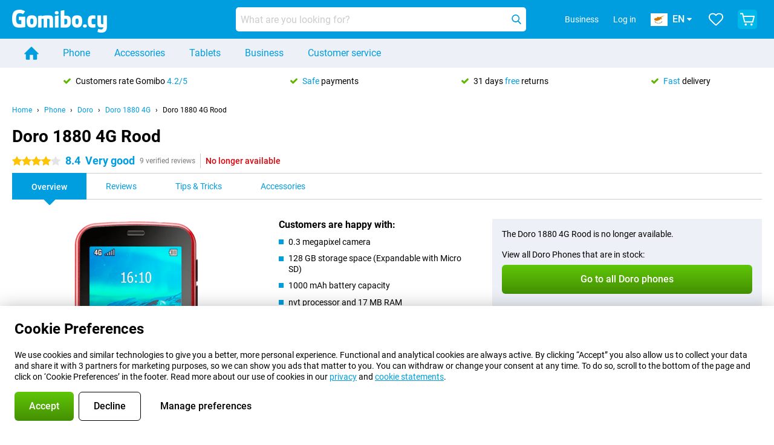

--- FILE ---
content_type: text/html; charset=UTF-8
request_url: https://www.gomibo.cy/en/doro-1880-4g/4g-red
body_size: 28936
content:
<!DOCTYPE html>

<html lang="en-CY" data-lang="en">
	<head>
		
						<title data-react-helmet="true">Doro 1880 4G Rood - buy - Gomibo.cy</title>

			
				<meta http-equiv="Content-Type" content="text/html; charset=UTF-8" data-react-helmet="true">
				<meta http-equiv="X-UA-Compatible" content="IE=edge" data-react-helmet="true">

				<meta name="author" content="Gomibo.cy" data-react-helmet="true">
				<meta name="copyright" content="&copy; Gomibo.cy" data-react-helmet="true">
				<meta name="viewport" content="width=device-width, initial-scale=1" data-react-helmet="true">
				<meta name="format-detection" content="telephone=no" data-react-helmet="true">

				<meta name="google-site-verification" content="TvBeIyAFVVs_hVEQKqVUUEVnS6z23d06wqhdX3KgngM" data-react-helmet="true">

				<meta name="description" content="Order the Doro 1880 4G Rood ✓ SIM free ✓ Order before 23:30 for next-day delivery ✓ Free returns up to 31 days" data-react-helmet="true">
				<meta name="robots" content="index,follow" data-react-helmet="true">
				<link rel="canonical" href="https://www.gomibo.cy/en/doro-1880-4g/4g-red" data-react-helmet="true">
			
			
					<link data-react-helmet="true" rel="alternate" href="https://www.belsimpel.nl/doro-1880-4g/4g-rood" hreflang="nl-nl">
					<link data-react-helmet="true" rel="alternate" href="https://www.gomibo.de/doro-1880-4g/4g-rot" hreflang="de-de">
					<link data-react-helmet="true" rel="alternate" href="https://www.gomibo.at/doro-1880-4g/4g-rot" hreflang="de-at">
					<link data-react-helmet="true" rel="alternate" href="https://www.gomibo.ie/doro-1880-4g/4g-red" hreflang="en-ie">
					<link data-react-helmet="true" rel="alternate" href="https://www.gomibo.be/nl/doro-1880-4g/4g-rood" hreflang="nl-be">
					<link data-react-helmet="true" rel="alternate" href="https://www.gomibo.be/fr/doro-1880-4g/4g-rouge" hreflang="fr-be">
					<link data-react-helmet="true" rel="alternate" href="https://www.gomibo.co.uk/doro-1880-4g/4g-red" hreflang="en-gb">
					<link data-react-helmet="true" rel="alternate" href="https://www.gomibo.se/en/doro-1880-4g/4g-red" hreflang="en-se">
					<link data-react-helmet="true" rel="alternate" href="https://www.gomibo.se/doro-1880-4g/4g-rod" hreflang="sv-se">
					<link data-react-helmet="true" rel="alternate" href="https://www.gomibo.ch/de/doro-1880-4g/4g-rot" hreflang="de-ch">
					<link data-react-helmet="true" rel="alternate" href="https://www.gomibo.ch/en/doro-1880-4g/4g-red" hreflang="en-ch">
					<link data-react-helmet="true" rel="alternate" href="https://www.gomibo.ch/it/doro-1880-4g/4g-rosso" hreflang="it-ch">
					<link data-react-helmet="true" rel="alternate" href="https://www.gomibo.ch/fr/doro-1880-4g/4g-rouge" hreflang="fr-ch">
					<link data-react-helmet="true" rel="alternate" href="https://www.gomibo.fi/en/doro-1880-4g/4g-red" hreflang="en-fi">
					<link data-react-helmet="true" rel="alternate" href="https://www.gomibo.fi/doro-1880-4g/4g-punainen" hreflang="fi-fi">
					<link data-react-helmet="true" rel="alternate" href="https://www.gomibo.pl/en/doro-1880-4g/4g-red" hreflang="en-pl">
					<link data-react-helmet="true" rel="alternate" href="https://www.gomibo.pl/doro-1880-4g/4g-czerwony" hreflang="pl-pl">
					<link data-react-helmet="true" rel="alternate" href="https://www.gomibo.it/en/doro-1880-4g/4g-red" hreflang="en-it">
					<link data-react-helmet="true" rel="alternate" href="https://www.gomibo.it/doro-1880-4g/4g-rosso" hreflang="it-it">
					<link data-react-helmet="true" rel="alternate" href="https://www.gomibo.es/en/doro-1880-4g/4g-red" hreflang="en-es">
					<link data-react-helmet="true" rel="alternate" href="https://www.gomibo.es/doro-1880-4g/4g-rojo" hreflang="es-es">
					<link data-react-helmet="true" rel="alternate" href="https://www.gomibo.cz/en/doro-1880-4g/4g-red" hreflang="en-cz">
					<link data-react-helmet="true" rel="alternate" href="https://www.gomibo.cz/doro-1880-4g/4g-cervena" hreflang="cs-cz">
					<link data-react-helmet="true" rel="alternate" href="https://www.gomibo.no/en/doro-1880-4g/4g-red" hreflang="en-no">
					<link data-react-helmet="true" rel="alternate" href="https://www.gomibo.no/doro-1880-4g/4g-rod" hreflang="no-no">
					<link data-react-helmet="true" rel="alternate" href="https://www.gomibo.fr/en/doro-1880-4g/4g-red" hreflang="en-fr">
					<link data-react-helmet="true" rel="alternate" href="https://www.gomibo.fr/doro-1880-4g/4g-rouge" hreflang="fr-fr">
					<link data-react-helmet="true" rel="alternate" href="https://www.gomibo.dk/en/doro-1880-4g/4g-red" hreflang="en-dk">
					<link data-react-helmet="true" rel="alternate" href="https://www.gomibo.dk/doro-1880-4g/4g-rod" hreflang="da-dk">
					<link data-react-helmet="true" rel="alternate" href="https://www.gomibo.gr/en/doro-1880-4g/4g-red" hreflang="en-gr">
					<link data-react-helmet="true" rel="alternate" href="https://www.gomibo.hr/en/doro-1880-4g/4g-red" hreflang="en-hr">
					<link data-react-helmet="true" rel="alternate" href="https://www.gomibo.cy/en/doro-1880-4g/4g-red" hreflang="en-cy">
					<link data-react-helmet="true" rel="alternate" href="https://www.gomibo.ee/en/doro-1880-4g/4g-red" hreflang="en-ee">
					<link data-react-helmet="true" rel="alternate" href="https://www.gomibo.hu/en/doro-1880-4g/4g-red" hreflang="en-hu">
					<link data-react-helmet="true" rel="alternate" href="https://www.gomibo.lu/en/doro-1880-4g/4g-red" hreflang="en-lu">
					<link data-react-helmet="true" rel="alternate" href="https://www.gomibo.lv/en/doro-1880-4g/4g-red" hreflang="en-lv">
					<link data-react-helmet="true" rel="alternate" href="https://www.gomibo.lt/en/doro-1880-4g/4g-red" hreflang="en-lt">
					<link data-react-helmet="true" rel="alternate" href="https://www.gomibo.mt/en/doro-1880-4g/4g-red" hreflang="en-mt">
					<link data-react-helmet="true" rel="alternate" href="https://www.gomibo.pt/en/doro-1880-4g/4g-red" hreflang="en-pt">
					<link data-react-helmet="true" rel="alternate" href="https://www.gomibo.pt/doro-1880-4g/4g-vermelho" hreflang="pt-pt">
					<link data-react-helmet="true" rel="alternate" href="https://www.gomibo.ro/en/doro-1880-4g/4g-red" hreflang="en-ro">
					<link data-react-helmet="true" rel="alternate" href="https://www.gomibo.sk/en/doro-1880-4g/4g-red" hreflang="en-sk">
					<link data-react-helmet="true" rel="alternate" href="https://www.gomibo.si/en/doro-1880-4g/4g-red" hreflang="en-si">
			

			
									<link
						rel="preconnect"
						href="//bsimg.nl"
												data-react-helmet="true"
					>
									<link
						rel="preconnect"
						href="//www.google-analytics.com"
												data-react-helmet="true"
					>
									<link
						rel="preconnect"
						href="//www.googletagmanager.com"
												data-react-helmet="true"
					>
									<link
						rel="preconnect"
						href="//googleads.g.doubleclick.net"
													crossorigin
												data-react-helmet="true"
					>
									<link
						rel="preconnect"
						href="//connect.facebook.net"
													crossorigin
												data-react-helmet="true"
					>
									<link
						rel="preconnect"
						href="//www.facebook.com"
													crossorigin
												data-react-helmet="true"
					>
									<link
						rel="preconnect"
						href="//s3-eu-west-1.amazonaws.com"
													crossorigin
												data-react-helmet="true"
					>
				
									<link href="https://www.googletagmanager.com/gtag/js?id=G-X620SV7F3V" rel="preload" as="script">
				
									<script>
						(function(w, d, s, l, i, z) {
							w[l] = w[l] || [];
							w[l].push({
								'gtm.start': new Date().getTime(),
								event: 'gtm.js'
							});
							var f = d.getElementsByTagName(s)[0],
								j = d.createElement(s),
								dl = l != 'dataLayer' ? '&l=' + l : '';
							j.async = true;
							j.src = z + '/aabcona/gtm.js?id=' + i + dl;
							f.parentNode.insertBefore(j, f);
						})(window, document, 'script', 'dataLayer', 'GTM-MGSV39NC', 'https://www.gomibo.cy');
					</script>
							

			
			
				<meta name="theme-color" content="#009ddf" data-react-helmet="true"> 				<link rel="icon" type="image/png" href="https://bsimg.nl/assets/img/shared/branding/gomibo_cy/favicon/favicon-96x96.png" sizes="96x96" data-react-helmet="true" />
				<link rel="icon" type="image/svg+xml" href="https://bsimg.nl/assets/img/shared/branding/gomibo_cy/favicon/favicon.svg" data-react-helmet="true" />
				<link rel="shortcut icon" href="https://bsimg.nl/assets/img/shared/branding/gomibo_cy/favicon/favicon.ico" data-react-helmet="true" />
				<link rel="apple-touch-icon" sizes="180x180" href="https://bsimg.nl/assets/img/shared/branding/gomibo_cy/favicon/apple-touch-icon.png" data-react-helmet="true" />
			

			
							

			
				<meta name="twitter:card" content="summary_large_image" data-react-helmet="true">
									<meta name="twitter:site" content="@gomibo" data-react-helmet="true">
							

			
				<meta property="og:locale" content="en_CY" data-react-helmet="true">
				<meta property="og:type" content="website" data-react-helmet="true">
				<meta property="og:site_name" content="Gomibo.cy" data-react-helmet="true">
				
					<meta property="og:url" content="https://www.gomibo.cy/en/doro-1880-4g/4g-red" data-react-helmet="true">
					<meta property="og:title" content="Doro 1880 4G Rood - buy" data-react-helmet="true">
					<meta property="og:description" content="Order the Doro 1880 4G Rood ✓ SIM free ✓ Order before 23:30 for next-day delivery ✓ Free returns up to 31 days" data-react-helmet="true">
				
				
					<meta property="og:image" content="https://bsimg.nl/images/doro-1880-4g-rood_1.png/CdqscDjjQm92Rz_aPLmPj7Wnfrk%3D/fit-in/0x0/filters%3Aupscale%28%29" data-react-helmet="true">
					<meta property="og:image:secure_url" content="https://bsimg.nl/images/doro-1880-4g-rood_1.png/CdqscDjjQm92Rz_aPLmPj7Wnfrk%3D/fit-in/0x0/filters%3Aupscale%28%29" data-react-helmet="true">
					
						<meta property="og:image:width" content="325" data-react-helmet="true">
					
					
						<meta property="og:image:height" content="505" data-react-helmet="true">
					
				
			

			
			<script id="head_breadcrumbs" type="application/ld+json" data-react-helmet="true">
				{
    "@context": "https://schema.org",
    "@type": "BreadcrumbList",
    "itemListElement": [
        {
            "@type": "ListItem",
            "position": 1,
            "item": {
                "@id": "https://www.gomibo.cy/en/",
                "name": "Home"
            }
        },
        {
            "@type": "ListItem",
            "position": 2,
            "item": {
                "@id": "https://www.gomibo.cy/en/phone",
                "name": "Phone"
            }
        },
        {
            "@type": "ListItem",
            "position": 3,
            "item": {
                "@id": "https://www.gomibo.cy/en/phone/doro",
                "name": "Doro"
            }
        },
        {
            "@type": "ListItem",
            "position": 4,
            "item": {
                "@id": "https://www.gomibo.cy/en/doro-1880-4g",
                "name": "Doro 1880 4G"
            }
        },
        {
            "@type": "ListItem",
            "position": 5,
            "item": {
                "@id": "https://www.gomibo.cy/en/doro-1880-4g/4g-red",
                "name": "Doro 1880 4G Rood"
            }
        }
    ]
}
			</script>
		

			
			<script id="head_schema" type="application/ld+json" data-react-helmet="true">
				{
    "@context": "https://schema.org",
    "@type": "Product",
    "name": "Doro 1880 4G Rood",
    "image": [
        "https://bsimg.nl/images/doro-1880-4g-rood_1.png/CdqscDjjQm92Rz_aPLmPj7Wnfrk%3D/fit-in/0x0/filters%3Aupscale%28%29",
        "https://bsimg.nl/images/doro-1880-4g-rood_2.png/i86ZDPVtbYz6w0Z64Qn5Ze_v-6s%3D/fit-in/0x0/filters%3Aupscale%28%29",
        "https://bsimg.nl/images/doro-1880-4g-rood_3.png/ZRFJS4CVJ5V-eSjJMU9xprEW0L0%3D/fit-in/0x0/filters%3Aupscale%28%29",
        "https://bsimg.nl/images/doro-1880-4g-rood_4.png/3dCzzVp-1mt34opvOVoK1E8nKu8%3D/fit-in/0x0/filters%3Aupscale%28%29"
    ],
    "url": "https://www.gomibo.cy/en/doro-1880-4g/4g-red",
    "description": "About the Doro 1880 4G Rood: specifications, reviews, contracts, news, tips & tricks, frequently asked questions, accessories and order the product!",
    "gtin13": "7322460085650",
    "sku": "253-20217",
    "brand": {
        "@type": "Thing",
        "name": "Doro"
    },
    "aggregateRating": {
        "@type": "AggregateRating",
        "ratingValue": 8.4000000000000004,
        "reviewCount": 9,
        "bestRating": 10,
        "worstRating": 0
    },
    "offers": {
        "@type": "Offer",
        "priceCurrency": "EUR",
        "price": 83,
        "url": "https://www.gomibo.cy/en/doro-1880-4g/4g-red",
        "itemCondition": "https://schema.org/NewCondition",
        "availability": "https://schema.org/Discontinued",
        "seller": {
            "@type": "Organization",
            "name": "Gomibo.cy",
            "url": "https://www.gomibo.cy",
            "logo": "https://bsimg.nl/assets/img/shared/branding/gomibo_cy/social/share_logo.png",
            "email": "info@gomibo.cy",
            "telephone": "+35780077198"
        }
    }
}
			</script>
		

							<script>
					try {
						if (!/^(?!Windows).*Linux.*Android [0-9]+[0-9.]*/i.test(navigator.userAgent)) {
							var document_head = document.getElementsByTagName('head')[0];
							var fonts_css_link = document.createElement('link');
							fonts_css_link.rel = 'stylesheet';
							fonts_css_link.type = 'text/css';
							fonts_css_link.media = 'screen';
														fonts_css_link.href = "/assets/css/responsive/gomibo/fonts.css?57619e445f74a8f4813f54ec89280902";
							document_head.appendChild(fonts_css_link);
						}
					} catch (err) {
											}
				</script>
			
						<script type="module" src="/assets/react/vendor.js?719b26a265f96ecdf9d0"></script>
			<script type="module" src="/assets/react/commons.js?3087ca1da660f7a1035e"></script>
			<script type="module" src="/assets/react/app.js?1751a02631d8460c4222"></script>
			<script type="module" src="/assets/react/header.js?9a1d199f0597956cd86e"></script>
			
	<script type="module" src="/assets/react/productdetail.js?b3a862aba02bd40e3755"></script>
	<link rel="preload" as="image" href="https://bsimg.nl/assets/img/shared/branding/gomibo_cy/logo/site_header.png">
			<link rel="preload" as="image" href="https://bsimg.nl/images/doro-1880-4g-rood_1.png/5w34xcS2Ip1j9fvcMyEJRkLIM1c%3D/fit-in/257x400/filters%3Aformat%28png%29%3Aupscale%28%29" imagesrcset="https://bsimg.nl/images/doro-1880-4g-rood_1.png/muFZ5ja0mPYTPUjIJ6DgJfxoTGI%3D/fit-in/257x400/filters%3Aformat%28webp%29%3Aupscale%28%29 257w,https://bsimg.nl/images/doro-1880-4g-rood_1.png/fKiBN_PX3xnGBSfR3Wp4BZbDJqc%3D/fit-in/514x800/filters%3Aformat%28webp%29%3Aupscale%28%29 514w,https://bsimg.nl/images/doro-1880-4g-rood_1.png/lbLE6lBk0jIromJ1hAmF_asQS9Q%3D/fit-in/771x1200/filters%3Aformat%28webp%29%3Aupscale%28%29 771w" imagesizes="100vw">
	

						
						

    	<script data-name="windowVariable">window.allowSentry = "true"</script>
	<script data-name="windowVariable">window.deployedGitSha = "fa62bfe6a633e918c722622689226734cf694c94"</script>
	<script data-name="windowVariable">window.sentryDsn = "https://748af9a1ce5f480290c68043c76a1ea2@sentry.belsimpel.nl/11"</script>
	<script data-name="windowVariable">window.staggeredVariations = "null"</script>



                        	<script data-name="windowVariable">window.translations = "[{\"en\":{\"\":\"\",\"%number_of_reviews% verified review\":[\"{count, plural,\",\"one {%number_of_reviews% verified review}\",\"other {%number_of_reviews% verified reviews}\",\"}\"],\"%number_of_stars% star\":[\"{count, plural,\",\"one {%number_of_stars% star}\",\"other {%number_of_stars% stars}\",\"}\"],\"(This review is) about [provider name]\\u0004about %provider_name%\":\"about %provider_name%\",\"(This review is) about the [variant name]\\u0004about the %variant_name%\":\"about the %variant_name%\",\"(excl. VAT)\":\"(excl. VAT)\",\"(provider dependent)\":\"(provider dependent)\",\"9701 DA\":\"9701 DA\",\"Add %product_name% to your shopping cart\":\"Add %product_name% to your shopping cart\",\"All news articles\":\"All news articles\",\"All pros & cons\":\"All pros & cons\",\"All reviews\":\"All reviews\",\"Buy a SIM Free %product_group_name%? The options:\":\"Buy a SIM Free %product_group_name%? The options:\",\"Buy the %product_group_name%? The options:\":\"Buy the %product_group_name%? The options:\",\"Capacity\":\"Capacity\",\"Capacity:\":\"Capacity:\",\"Change address\":\"Change address\",\"Check postal code\":\"Check postal code\",\"Choose your provider...\":\"Choose your provider...\",\"Colour\":\"Colour\",\"Colour and capacity\":\"Colour and capacity\",\"Colour and capacity:\":\"Colour and capacity:\",\"Colour:\":\"Colour:\",\"Complete description\":\"Complete description\",\"Con\":\"Con\",\"Condition:\":\"Condition:\",\"Confirm\":\"Confirm\",\"Delivery time\":\"Delivery time\",\"Detailed specifications\":\"Detailed specifications\",\"Device upfront\":\"Device upfront\",\"Enter your email address\":\"Enter your email address\",\"Estimated retail price\":\"Estimated retail price\",\"Everything about %provider% and your contract\":\"Everything about %provider% and your contract\",\"Everything about the %product_group_name%\":\"Everything about the %product_group_name%\",\"Excl. VAT\":\"Excl. VAT\",\"Go straight to:\":\"Go straight to:\",\"Hide compatible products\":\"Hide compatible products\",\"House number\":\"House number\",\"House number:\":\"House number:\",\"How are our reviews created?\":\"How are our reviews created?\",\"I recommend this product\":\"I recommend this product\",\"Icon %name%\":\"Icon %name%\",\"In stock\":\"In stock\",\"In stock:\":\"In stock:\",\"Incl. VAT\":\"Incl. VAT\",\"Information\":\"Information\",\"Keep me updated\":\"Keep me updated\",\"Language:\":\"Language:\",\"Loading...\":\"Loading...\",\"More information\":\"More information\",\"More videos\":\"More videos\",\"News article contains a video\":\"News article contains a video\",\"No reviews yet\":\"No reviews yet\",\"Not in stock\":\"Not in stock\",\"Not in stock %clr_grey_dark%%plain%at this store %with_provider% %end_plain%%end_clr_grey_dark%\":\"Not in stock %clr_grey_dark%%plain%at this store %with_provider% %end_plain%%end_clr_grey_dark%\",\"Not in stock %clr_grey_dark%%plain%at this store%end_plain%%end_clr_grey_dark%\":\"Not in stock %clr_grey_dark%%plain%at this store%end_plain%%end_clr_grey_dark%\",\"Order\":\"Order\",\"Play video\":\"Play video\",\"Postal code\":\"Postal code\",\"Postal code:\":\"Postal code:\",\"Price\":\"Price\",\"Pro\":\"Pro\",\"Provider-dependent delivery time\":\"Provider-dependent delivery time\",\"Rate this review with a \'thumbs down\'\":\"Rate this review with a \'thumbs down\'\",\"Rate this review with a \'thumbs up\'\":\"Rate this review with a \'thumbs up\'\",\"Repairability index\":\"Repairability index\",\"Retail price\":\"Retail price\",\"Scroll down for more information\":\"Scroll down for more information\",\"See terms and conditions for special offers\":\"See terms and conditions for special offers\",\"Select your bundle:\":\"Select your bundle:\",\"Show all compatible products (%amount%)\":\"Show all compatible products (%amount%)\",\"Something went wrong while saving your rating. Please try again in a few minutes.\":\"Something went wrong while saving your rating. Please try again in a few minutes.\",\"Sort by:\":\"Sort by:\",\"Special Offer:\":\"Special Offer:\",\"Storage\":\"Storage\",\"Store availability\":\"Store availability\",\"Store:\":[\"{count, plural,\",\"one {Store:}\",\"other {Stores:}\",\"}\"],\"Suffix\":\"Suffix\",\"The %product_name% is compatible to use in combination with the following phones and tablets.\":\"The %product_name% is compatible to use in combination with the following phones and tablets.\",\"The benefits of ordering at %domain_name%\":\"The benefits of ordering at %domain_name%\",\"Tip!\":\"Tip!\",\"Video\":\"Video\",\"Video:\":\"Video:\",\"View all outlets\":\"View all outlets\",\"View frequencies\":\"View frequencies\",\"You cannot re-rate this review\":\"You cannot re-rate this review\",\"Your email address\":\"Your email address\",\"a\":\"a\",\"excl. VAT\":\"excl. VAT\",\"from:\":\"from:\"}},{\"en\":{\"\":\"\",\"%current_provider% continues as %new_provider%\":\"%current_provider% continues as %new_provider%\",\"%number% result\":[\"{count, plural,\",\"one {%number% result}\",\"other {%number% results}\",\"}\"],\"(excl. VAT)\":\"(excl. VAT)\",\"Adapter cable\":\"Adapter cable\",\"Add another %device%\":\"Add another %device%\",\"Additional customer benefit\":\"Additional customer benefit\",\"All %count% filters\":\"All %count% filters\",\"All options\":\"All options\",\"Amount\":\"Amount\",\"Audio cable\":\"Audio cable\",\"Battery case\":\"Battery case\",\"Bike holders\":\"Bike holders\",\"Black speakers\":\"Black speakers\",\"Bluetooth\":\"Bluetooth\",\"Both\":\"Both\",\"Built-in GPS\":\"Built-in GPS\",\"Calculation example\":\"Calculation example\",\"Car chargers\":\"Car chargers\",\"Car holders\":\"Car holders\",\"Change or reset your filters for more results\":\"Change or reset your filters for more results\",\"Charges telephone\":\"Charges telephone\",\"Cheapest tablets\":\"Cheapest tablets\",\"Check out the best offer for your phone number\":\"Check out the best offer for your phone number\",\"Check out your loyalty discount at your provider\":\"Check out your loyalty discount at your provider\",\"Clear\":\"Clear\",\"Click on the product image for more information.\":\"Click on the product image for more information.\",\"Clip holders\":\"Clip holders\",\"Close\":\"Close\",\"Contract length\":\"Contract length\",\"Costs per term\":\"Costs per term\",\"Data cable\":\"Data cable\",\"Device name\":\"Device name\",\"Do you get a loyalty discount?\":\"Do you get a loyalty discount?\",\"Do you get a loyalty or family discount with %brand_name%?\":\"Do you get a loyalty or family discount with %brand_name%?\",\"Do you want more information about the European standard form and paying in instalments?\":\"Do you want more information about the European standard form and paying in instalments?\",\"Don\'t know what you want?\":\"Don\'t know what you want?\",\"Done in 2 minutes.\":\"Done in 2 minutes.\",\"Dual SIM\":\"Dual SIM\",\"Filter\":\"Filter\",\"Filter %device_type%\":\"Filter %device_type%\",\"Filter contracts\":\"Filter contracts\",\"Filters:\":\"Filters:\",\"Find the best deals\":\"Find the best deals\",\"Find your ideal %device%\":\"Find your ideal %device%\",\"First select your\":\"First select your\",\"Fixed debit interest rate\":\"Fixed debit interest rate\",\"For fitness\":\"For fitness\",\"For men\":\"For men\",\"For women\":\"For women\",\"Get your hands on the %device_name% right now.\":\"Get your hands on the %device_name% right now.\",\"Grid\":\"Grid\",\"HDMI cable\":\"HDMI cable\",\"Hardened glass\":\"Hardened glass\",\"Hide filters\":\"Hide filters\",\"In ear\":\"In ear\",\"Leave blank to view all results\":\"Leave blank to view all results\",\"Less options\":\"Less options\",\"Lightning cable\":\"Lightning cable\",\"Lightning connector\":\"Lightning connector\",\"List\":\"List\",\"MobielWerkt B.V. acts as an intermediary for different providers, acts as an exempt intermediary for the Finance B.V. of the chosen provider, and does not give advice about the device loan.\":\"MobielWerkt B.V. acts as an intermediary for different providers, acts as an exempt intermediary for the Finance B.V. of the chosen provider, and does not give advice about the device loan.\",\"More information\":\"More information\",\"Multipoint pairing\":\"Multipoint pairing\",\"No products were found\":\"No products were found\",\"No products were found.\":\"No products were found.\",\"Noise cancelling\":\"Noise cancelling\",\"Noise filtering\":\"Noise filtering\",\"Orders can be placed from 4 months before the end of your current contract.\":\"Orders can be placed from 4 months before the end of your current contract.\",\"Over ear\":\"Over ear\",\"Personal offers\":\"Personal offers\",\"Price\":\"Price\",\"Product\":\"Product\",\"Products\":\"Products\",\"Quick charging\":\"Quick charging\",\"Read it here.\":\"Read it here.\",\"Read less\":\"Read less\",\"Read more...\":\"Read more...\",\"Reset\":\"Reset\",\"Reset all filters.\":\"Reset all filters.\",\"See which discounts and extras you can get\":\"See which discounts and extras you can get\",\"Select the products that are already active on your address, and see which benefits you\'ll get:\":\"Select the products that are already active on your address, and see which benefits you\'ll get:\",\"Select your %device%\":\"Select your %device%\",\"Show %number% result\":[\"{count, plural,\",\"one {Show %number% result}\",\"other {Show %number% results}\",\"}\"],\"Sort\":\"Sort\",\"Sort by:\":\"Sort by:\",\"Stock\":\"Stock\",\"The device loan is a form of non-revolving purchase financing by the Finance B.V. of the chosen partner.\":\"The device loan is a form of non-revolving purchase financing by the Finance B.V. of the chosen partner.\",\"This table contains a calculation for a device loan and the price per month as an example.\":\"This table contains a calculation for a device loan and the price per month as an example.\",\"Tip!\":\"Tip!\",\"Total credit amount\":\"Total credit amount\",\"Total device costs\":\"Total device costs\",\"Transparent cases\":\"Transparent cases\",\"USB-C connection\":\"USB-C connection\",\"USB-C connector\":\"USB-C connector\",\"Undo filters\":\"Undo filters\",\"Up to \\u20ac100,-\":\"Up to \\u20ac100,-\",\"Upfront payment\":\"Upfront payment\",\"Water resistant\":\"Water resistant\",\"Which products are already registered to your address?\":\"Which products are already registered to your address?\",\"White headphones\":\"White headphones\",\"Wireless\":\"Wireless\",\"Wireless chargers\":\"Wireless chargers\",\"Wireless charging\":\"Wireless charging\",\"With GPS\":\"With GPS\",\"You can upgrade or switch!\":\"You can upgrade or switch!\",\"You will need to determine whether the device loan fits your personal circumstances.\":\"You will need to determine whether the device loan fits your personal circumstances.\",\"You\'ll always keep %phone_number% for free.\":\"You\'ll always keep %phone_number% for free.\",\"Your %current_provider% contract has been converted to a %new_provider% contract. Do you want to upgrade your current contract? Then you can upgrade your %new_provider% contract via %brand_name%.\":\"Your %current_provider% contract has been converted to a %new_provider% contract. Do you want to upgrade your current contract? Then you can upgrade your %new_provider% contract via %brand_name%.\",\"Your current contract\'s end date:\":\"Your current contract\'s end date:\",\"current provider\":\"current provider\"}},{\"en\":{\"\":\"\",\"%bold%Please note!%end_bold% Certain products have been removed from your favourites list because they are no longer available or the bundle has changed.\":\"%bold%Please note!%end_bold% Certain products have been removed from your favourites list because they are no longer available or the bundle has changed.\",\"%contract_duration_in_months% month\":[\"{count, plural,\",\"one {%contract_duration_in_months% month}\",\"other {%contract_duration_in_months% months}\",\"}\"],\"%credit% prepaid credit\":\"%credit% prepaid credit\",\"%number% options selected\":\"%number% options selected\",\"%number_of_items% item\":[\"{count, plural,\",\"one {%number_of_items% item}\",\"other {%number_of_items% items}\",\"}\"],\"%number_of_orders% pending order\":[\"{count, plural,\",\"one {%number_of_orders% pending order}\",\"other {%number_of_orders% pending orders}\",\"}\"],\"%number_of_reviews% review\":[\"{count, plural,\",\"one {%number_of_reviews% review}\",\"other {%number_of_reviews% reviews}\",\"}\"],\"%number_of_reviews% verified review\":[\"{count, plural,\",\"one {%number_of_reviews% verified review}\",\"other {%number_of_reviews% verified reviews}\",\"}\"],\"%number_of_stars% star\":[\"{count, plural,\",\"one {%number_of_stars% star}\",\"other {%number_of_stars% stars}\",\"}\"],\"%provider_name% Data Only contract\":\"%provider_name% Data Only contract\",\"%provider_name% Data Only upgrade\":\"%provider_name% Data Only upgrade\",\"%provider_name% Sim Only contract\":\"%provider_name% Sim Only contract\",\"%provider_name% Sim Only contract - Young\":\"%provider_name% Sim Only contract - Young\",\"%provider_name% Sim Only upgrade\":\"%provider_name% Sim Only upgrade\",\"%provider_name% Sim Only upgrade - Young\":\"%provider_name% Sim Only upgrade - Young\",\"%provider_name% contract\":\"%provider_name% contract\",\"%provider_name% contract - Young\":\"%provider_name% contract - Young\",\"%provider_name% upgrade\":\"%provider_name% upgrade\",\"%provider_name% upgrade - Young\":\"%provider_name% upgrade - Young\",\"(excl. VAT):\":\"(excl. VAT):\",\"1 year\":\"1 year\",\"2 year\":\"2 year\",\"3-in-1 SIM card\":\"3-in-1 SIM card\",\"A letter with a simple step-by-step plan is included with the delivered SIM card. We will transfer your own phone number to your new SIM card on the same day that you perform these steps.\":\"A letter with a simple step-by-step plan is included with the delivered SIM card. We will transfer your own phone number to your new SIM card on the same day that you perform these steps.\",\"A verification token has been sent to your email address. Fill in this verification token to log in.\":\"A verification token has been sent to your email address. Fill in this verification token to log in.\",\"Accessories made for the %device_name% - Recommended by our experts\":\"Accessories made for the %device_name% - Recommended by our experts\",\"Add %product_name% to your shopping cart\":\"Add %product_name% to your shopping cart\",\"Add products to your favourites by clicking on \":\"Add products to your favourites by clicking on \",\"Add to your favourites\":\"Add to your favourites\",\"Added\":\"Added\",\"Added to your shopping cart\":\"Added to your shopping cart\",\"After %amount% month:\":[\"{count, plural,\",\"one {After %amount% month:}\",\"other {After %amount% months:}\",\"}\"],\"All options\":\"All options\",\"Already have an account?\":\"Already have an account?\",\"Amount\":\"Amount\",\"Amount:\":\"Amount:\",\"Are you staying with the same provider?\":\"Are you staying with the same provider?\",\"As the name suggests, you\'ll receive 3 sizes in 1.\":\"As the name suggests, you\'ll receive 3 sizes in 1.\",\"At home or at work:\":\"At home or at work:\",\"At home, at work, or via PostNL pick-up point:\":\"At home, at work, or via PostNL pick-up point:\",\"Business\":\"Business\",\"By entering your details, you agree to our privacy statement.\":\"By entering your details, you agree to our privacy statement.\",\"Cable connection\":\"Cable connection\",\"Can you transfer %number%?\":\"Can you transfer %number%?\",\"Change shopping cart\":\"Change shopping cart\",\"Check now\":\"Check now\",\"Check other data\":\"Check other data\",\"Check with %current_provider% if you can already take or renew %phone_number% and see your personal discount\":\"Check with %current_provider% if you can already take or renew %phone_number% and see your personal discount\",\"Check with %current_provider% whether you can already upgrade or transfer %phone_number%:\":\"Check with %current_provider% whether you can already upgrade or transfer %phone_number%:\",\"Choose your bundle\":\"Choose your bundle\",\"Choose your provider...\":\"Choose your provider...\",\"Choose your upgrade\":\"Choose your upgrade\",\"Clear entered value\":\"Clear entered value\",\"Click on the link in the email to activate your account.\":\"Click on the link in the email to activate your account.\",\"Click on the link in the email to reset your password.\":\"Click on the link in the email to reset your password.\",\"Close\":\"Close\",\"Close this message\":\"Close this message\",\"Compact version\\u0004Add to cart\":\"Add to cart\",\"Confirm\":\"Confirm\",\"Confirm that this is you\":\"Confirm that this is you\",\"Continue\":\"Continue\",\"Continue shopping\":\"Continue shopping\",\"Contract:\":\"Contract:\",\"Copper connection\":\"Copper connection\",\"Create a new password for\":\"Create a new password for\",\"Create account\":\"Create account\",\"Create password\":\"Create password\",\"Credit after registration at the provider.\":\"Credit after registration at the provider.\",\"DSL connection\":\"DSL connection\",\"Date of birth\":\"Date of birth\",\"Delete\":\"Delete\",\"Detailed information\":\"Detailed information\",\"Device payment:\":\"Device payment:\",\"Device upfront\":\"Device upfront\",\"Didn\'t receive an email? Please check your spam folder, or request the verification email again by\":\"Didn\'t receive an email? Please check your spam folder, or request the verification email again by\",\"Didn\'t receive an email? Please check your spam folder, or request the verification email again in %time% seconds.\":\"Didn\'t receive an email? Please check your spam folder, or request the verification email again in %time% seconds.\",\"Do you get a loyalty discount?\":\"Do you get a loyalty discount?\",\"Do you keep getting this message? Please try again in a couple of minutes.\":\"Do you keep getting this message? Please try again in a couple of minutes.\",\"Do you want to save your favourites and be able to view them again at a later time?\":\"Do you want to save your favourites and be able to view them again at a later time?\",\"Don\'t have an account yet?\":\"Don\'t have an account yet?\",\"Don\'t lose sight of your favourites!\":\"Don\'t lose sight of your favourites!\",\"Don\'t worry - free 31-day return period\":\"Don\'t worry - free 31-day return period\",\"Done in 2 minutes.\":\"Done in 2 minutes.\",\"Email address\":\"Email address\",\"Enter your current phone number\":\"Enter your current phone number\",\"Enter your email address so we can send you an email to activate your account.\":\"Enter your email address so we can send you an email to activate your account.\",\"Enter your email address so we can send you an email to reset your password.\":\"Enter your email address so we can send you an email to reset your password.\",\"Excl. VAT\":\"Excl. VAT\",\"Expected delivery time:\":\"Expected delivery time:\",\"External shop reviews\":\"External shop reviews\",\"Featured deal!\":\"Featured deal!\",\"Fiber connection\":\"Fiber connection\",\"Find and select your model\":\"Find and select your model\",\"First month from %old_price% per month now only:\":[\"{count, plural,\",\"one {First month from %old_price% per month now only:}\",\"other {First %discount_period% months from %old_price% per month now only:}\",\"}\"],\"First month:\":[\"{count, plural,\",\"one {First month:}\",\"other {First %amount% months:}\",\"}\"],\"For questions or persisting problems, you can always reach us via\":\"For questions or persisting problems, you can always reach us via\",\"For your %provider% contract\":\"For your %provider% contract\",\"Forgot your password?\":\"Forgot your password?\",\"Free insurance against misuse\":\"Free insurance against misuse\",\"From the moment that your number is transferred to %provider_name%, your old contract will be cancelled.\":\"From the moment that your number is transferred to %provider_name%, your old contract will be cancelled.\",\"From the moment that your number is transferred, your old contract will be cancelled.\":\"From the moment that your number is transferred, your old contract will be cancelled.\",\"Get a loyalty discount! Which products are already registered to your address?\":\"Get a loyalty discount! Which products are already registered to your address?\",\"Hide\":\"Hide\",\"House number\":\"House number\",\"Imperative\\u0004Log in\":\"Log in\",\"Imperative\\u0004create an account.\":\"create an account.\",\"In order to qualify for the loyalty discount of %selector%, you need more %provider% products.\":\"In order to qualify for the loyalty discount of %selector%, you need more %provider% products.\",\"In stock\":\"In stock\",\"In the meantime, you\'ll be able to use your old SIM card.\":\"In the meantime, you\'ll be able to use your old SIM card.\",\"Incl. VAT\":\"Incl. VAT\",\"Invalid address.\":\"Invalid address.\",\"Invalid date of birth.\":\"Invalid date of birth.\",\"It doesn\'t matter which provider you\'ve chosen.\":\"It doesn\'t matter which provider you\'ve chosen.\",\"Leave blank to view all results\":\"Leave blank to view all results\",\"Less options\":\"Less options\",\"Loading...\":\"Loading...\",\"Log in\":\"Log in\",\"Log in to %brand_name%\":\"Log in to %brand_name%\",\"Log in with your order number\":\"Log in with your order number\",\"Login\":\"Login\",\"Long per month\\u0004Total per month:\":\"Total per month:\",\"Medium\":\"Medium\",\"Micro SIM card\":\"Micro SIM card\",\"Mini SIM card\":\"Mini SIM card\",\"Minimum 8 characters\":\"Minimum 8 characters\",\"Minimum age of contracts is 18 years. Is the contract in the name of your parent(s)? Fill in the details that are known to the provider.\":\"Minimum age of contracts is 18 years. Is the contract in the name of your parent(s)? Fill in the details that are known to the provider.\",\"Monthly terminable\":\"Monthly terminable\",\"More information\":\"More information\",\"Most new smartphones use this type of SIM card.\":\"Most new smartphones use this type of SIM card.\",\"Nano SIM card\":\"Nano SIM card\",\"New contract\":\"New contract\",\"New:\":\"New:\",\"Next\":\"Next\",\"No connection charge and done in 2 minutes.\":\"No connection charge and done in 2 minutes.\",\"No double charges\":\"No double charges\",\"No email address has been entered.\":\"No email address has been entered.\",\"No results found\":\"No results found\",\"No results found.\":\"No results found.\",\"No reviews yet\":\"No reviews yet\",\"Not in stock\":\"Not in stock\",\"Number Transfer Guarantee\":\"Number Transfer Guarantee\",\"Number of items:\":\"Number of items:\",\"On the number transfer date, your number will be transferred to your new SIM card.\":\"On the number transfer date, your number will be transferred to your new SIM card.\",\"One-off %provider% connection charge, charged on the first invoice:\":\"One-off %provider% connection charge, charged on the first invoice:\",\"Oops, an error occurred!\":\"Oops, an error occurred!\",\"Order\":\"Order\",\"Order now\":\"Order now\",\"Order number\":\"Order number\",\"Order number:\":\"Order number:\",\"Outlet devices\":\"Outlet devices\",\"Outlet from %span%%price%%end_span%\":\"Outlet from %span%%price%%end_span%\",\"Password\":\"Password\",\"Password for %brand_name%\":\"Password for %brand_name%\",\"Per MB:\":\"Per MB:\",\"Per min: %cost% (to landline)\":\"Per min: %cost% (to landline)\",\"Per min: %cost% (to mobile phone)\":\"Per min: %cost% (to mobile phone)\",\"Per text:\":\"Per text:\",\"Pick up in a %brand_name% store: free of charge\":\"Pick up in a %brand_name% store: free of charge\",\"Postal code\":\"Postal code\",\"Pre-order\":\"Pre-order\",\"Previous\":\"Previous\",\"Price\":\"Price\",\"Price details:\":\"Price details:\",\"Price prepaid SIM card:\":\"Price prepaid SIM card:\",\"Price replacement SIM card:\":\"Price replacement SIM card:\",\"Proceed to checkout\":\"Proceed to checkout\",\"Ready\":\"Ready\",\"Receive your new phone tomorrow.\":\"Receive your new phone tomorrow.\",\"Register\":\"Register\",\"Register at %brand_name%\":\"Register at %brand_name%\",\"Remove from your favourites\":\"Remove from your favourites\",\"Resend activation link\":\"Resend activation link\",\"SIM card type:\":\"SIM card type:\",\"SIM card with %credit% prepaid credit\":\"SIM card with %credit% prepaid credit\",\"Save money with Sim Only or choose a new device.\":\"Save money with Sim Only or choose a new device.\",\"Seamless transfer\":\"Seamless transfer\",\"Search\":\"Search\",\"Select the products that are already active on your address, besides your current phone subscription, and immediately check out the extra benefits you\'ll receive.\":\"Select the products that are already active on your address, besides your current phone subscription, and immediately check out the extra benefits you\'ll receive.\",\"Select the products that, in addition to your current order, are already active at your address:\":\"Select the products that, in addition to your current order, are already active at your address:\",\"Select your current network\":\"Select your current network\",\"Select your current provider\":\"Select your current provider\",\"Send email\":\"Send email\",\"Shipping fees:\":\"Shipping fees:\",\"Short per month\\u0004Total per month:\":\"Total per month:\",\"Show\":\"Show\",\"Sign up for an email notification when this product comes back in stock\":\"Sign up for an email notification when this product comes back in stock\",\"Skip check\":\"Skip check\",\"Something went wrong. Our colleagues were automatically notified of the problem.\":\"Something went wrong. Our colleagues were automatically notified of the problem.\",\"Stock:\":\"Stock:\",\"Strength:\":\"Strength:\",\"Strong\":\"Strong\",\"Suffix\":\"Suffix\",\"The %bold%%product_name%%end_bold% has been added to your shopping cart\":\"The %bold%%product_name%%end_bold% has been added to your shopping cart\",\"The email address and password combination is not registered with us. Did you\":\"The email address and password combination is not registered with us. Did you\",\"The email address you entered is not valid. Please check whether the email address contains an @, a period, and no spacing.\":\"The email address you entered is not valid. Please check whether the email address contains an @, a period, and no spacing.\",\"The following sizes are included:\":\"The following sizes are included:\",\"The link has expired. Click on the button below to receive a new email to reset your password.\":\"The link has expired. Click on the button below to receive a new email to reset your password.\",\"The link to activate your account has expired. Enter your email address to receive a new activation link.\":\"The link to activate your account has expired. Enter your email address to receive a new activation link.\",\"The order number you entered is not valid.\":\"The order number you entered is not valid.\",\"The password you entered contains invalid characters.\":\"The password you entered contains invalid characters.\",\"The password you entered is too long.\":\"The password you entered is too long.\",\"The password you entered is too short.\":\"The password you entered is too short.\",\"The requested order could not be found.\":\"The requested order could not be found.\",\"Then choose an upgrade.\":\"Then choose an upgrade.\",\"There have been too many unsuccessful attempts. Please try again in a couple of minutes.\":\"There have been too many unsuccessful attempts. Please try again in a couple of minutes.\",\"There have been too many unsuccessful login attempts. Please try again in a couple of minutes.\":\"There have been too many unsuccessful login attempts. Please try again in a couple of minutes.\",\"These are your benefits:\":\"These are your benefits:\",\"This is the biggest type of SIM card and it is not used in smartphones.\":\"This is the biggest type of SIM card and it is not used in smartphones.\",\"This is the smallest type of SIM card.\":\"This is the smallest type of SIM card.\",\"This size is sometimes used in older smartphones.\":\"This size is sometimes used in older smartphones.\",\"This way, you won\'t face double charges.\":\"This way, you won\'t face double charges.\",\"Tip!\":\"Tip!\",\"To shopping cart\":\"To shopping cart\",\"Transfer service\":\"Transfer service\",\"Unknown SIM card type\":\"Unknown SIM card type\",\"Until the transfer date, your old provider will make sure you can use your number under the old terms and conditions.\":\"Until the transfer date, your old provider will make sure you can use your number under the old terms and conditions.\",\"Upfront payment device:\":\"Upfront payment device:\",\"Upgrade\":\"Upgrade\",\"Upgrade contract\":\"Upgrade contract\",\"Upgrade with a new phone now!\":\"Upgrade with a new phone now!\",\"Valid in the %country_name%:\":\"Valid in the %country_name%:\",\"Verification Token\":\"Verification Token\",\"Via a PostNL pick-up point:\":\"Via a PostNL pick-up point:\",\"View all terms and conditions before using in %country_name%.\":\"View all terms and conditions before using in %country_name%.\",\"View details\":\"View details\",\"Want to transfer to %provider_name%?\":\"Want to transfer to %provider_name%?\",\"Want to transfer to a different provider?\":\"Want to transfer to a different provider?\",\"We check the end date for every order, so you\'ll never pay double costs.\":\"We check the end date for every order, so you\'ll never pay double costs.\",\"We guarantee that you\'ll always be able to keep your mobile phone number.\":\"We guarantee that you\'ll always be able to keep your mobile phone number.\",\"We guarantee that you\'ll always be able to keep your phone number.\":\"We guarantee that you\'ll always be able to keep your phone number.\",\"We need these to display your personalized offer\":\"We need these to display your personalized offer\",\"We will make sure to cancel your current contract for you.\":\"We will make sure to cancel your current contract for you.\",\"We will transfer your number for free\":\"We will transfer your number for free\",\"We\'ll find out for you!\":\"We\'ll find out for you!\",\"We\'re checking with %provider% whether you can already upgrade or transfer %phone_number%.\":\"We\'re checking with %provider% whether you can already upgrade or transfer %phone_number%.\",\"We\'ve sent you an email\":\"We\'ve sent you an email\",\"Weak\":\"Weak\",\"Welcome back!\":\"Welcome back!\",\"What are you looking for?\":\"What are you looking for?\",\"Which phone number do you want to keep?\":\"Which phone number do you want to keep?\",\"With a %name% contract:\":\"With a %name% contract:\",\"With a 3-in-1 SIM card, you can choose the right size for your phone yourself.\":\"With a 3-in-1 SIM card, you can choose the right size for your phone yourself.\",\"With our transfer service, we\'ll take care of everything!\":\"With our transfer service, we\'ll take care of everything!\",\"Within 10 business days following your application, you will receive a message with your fixed transfer date.\":\"Within 10 business days following your application, you will receive a message with your fixed transfer date.\",\"Yes, keep %phone_number% %underline%Change%end_underline%\":\"Yes, keep %phone_number% %underline%Change%end_underline%\",\"You can already order 4 months before your %current_provider% contract expires.\":\"You can already order 4 months before your %current_provider% contract expires.\",\"You can also reset your password.\":\"You can also reset your password.\",\"You can always upgrade or transfer your phone number starting 4 months before the end date of your contract.\":\"You can always upgrade or transfer your phone number starting 4 months before the end date of your contract.\",\"You can decide when\":\"You can decide when\",\"You can find the order number in the order confirmation email.\":\"You can find the order number in the order confirmation email.\",\"You can upgrade at %provider%.\":\"You can upgrade at %provider%.\",\"You can upgrade early at %provider%.\":\"You can upgrade early at %provider%.\",\"You can upgrade or switch!\":\"You can upgrade or switch!\",\"You can upgrade!\":\"You can upgrade!\",\"You don\'t have favourite products yet\":\"You don\'t have favourite products yet\",\"You submitted too many requests in a short time period. Please try again later.\":\"You submitted too many requests in a short time period. Please try again later.\",\"You submitted too many requests in a short time period. We\'ve sent you an email. Please check your inbox or spam folder. Haven\'t received an email? Please try again later.\":\"You submitted too many requests in a short time period. We\'ve sent you an email. Please check your inbox or spam folder. Haven\'t received an email? Please try again later.\",\"You won\'t have to do this yourself.\":\"You won\'t have to do this yourself.\",\"You\'ll always keep %phone_number% for free.\":\"You\'ll always keep %phone_number% for free.\",\"You\'ll keep your own phone number\":\"You\'ll keep your own phone number\",\"You\'ll receive a new phone number\":\"You\'ll receive a new phone number\",\"You\'ll receive an email with the outcome.\":\"You\'ll receive an email with the outcome.\",\"Your account hasn\'t been activated yet\":\"Your account hasn\'t been activated yet\",\"Your account is protected with two-factor authentication.\":\"Your account is protected with two-factor authentication.\",\"Your date of birth can\'t be in the future.\":\"Your date of birth can\'t be in the future.\",\"Your details are secure. We use them to check the end date of your contract with %provider%.\":\"Your details are secure. We use them to check the end date of your contract with %provider%.\",\"Your favourite accessories\":\"Your favourite accessories\",\"Your favourite contracts at home\":\"Your favourite contracts at home\",\"Your favourite devices\":\"Your favourite devices\",\"Your favourite devices with a contract\":\"Your favourite devices with a contract\",\"Your favourite sim only contracts\":\"Your favourite sim only contracts\",\"Your old contract will be cancelled\":\"Your old contract will be cancelled\",\"and\":\"and\",\"business\":\"business\",\"device\":[\"{count, plural,\",\"one {device}\",\"other {devices}\",\"}\"],\"forget your password?\":\"forget your password?\",\"logging in.\":\"logging in.\",\"or\":\"or\",\"phone\":[\"{count, plural,\",\"one {phone}\",\"other {phones}\",\"}\"],\"price details\":\"price details\",\"router\":[\"{count, plural,\",\"one {router}\",\"other {routers}\",\"}\"],\"tablet\":[\"{count, plural,\",\"one {tablet}\",\"other {tablets}\",\"}\"],\"valid in the\":\"valid in the\",\"with %subscription_name%\":\"with %subscription_name%\",\"with telephone number %phone_number%\":\"with telephone number %phone_number%\"}},{\"en\":{\"\":\"\",\"%bold% %review_site_name% %end_bold% visitors rate %brand_name% with a %bold% %review_score% %end_bold%\":\"%bold% %review_site_name% %end_bold% visitors rate %brand_name% with a %bold% %review_score% %end_bold%\",\"%brand_name% news feed: The latest news about phones, contracts and much more\":\"%brand_name% news feed: The latest news about phones, contracts and much more\",\"%number_of_customers% customers ordered the %group_name% yesterday!\":\"%number_of_customers% customers ordered the %group_name% yesterday!\",\"Accept all\":\"Accept all\",\"Activate account\":\"Activate account\",\"Back\":\"Back\",\"Close\":\"Close\",\"Cookie Preferences\":\"Cookie Preferences\",\"Decline all\":\"Decline all\",\"Do you keep getting this message?\":\"Do you keep getting this message?\",\"For questions or persisting problems, you can always reach us via email:\":\"For questions or persisting problems, you can always reach us via email:\",\"Imprint\":\"Imprint\",\"Information\":\"Information\",\"Log in to %brand_name%\":\"Log in to %brand_name%\",\"Our colleagues were automatically notified of the problem.\":\"Our colleagues were automatically notified of the problem.\",\"Please try again in a couple of minutes.\":\"Please try again in a couple of minutes.\",\"Popular device\":\"Popular device\",\"Register at %brand_name%\":\"Register at %brand_name%\",\"Register at %brand_name% Business\":\"Register at %brand_name% Business\",\"Save choice\":\"Save choice\",\"Set password\":\"Set password\",\"Something didn\'t go quite right here\":\"Something didn\'t go quite right here\",\"Something went wrong on the page.\":\"Something went wrong on the page.\",\"We use cookies and similar technologies to give you a better, more personal experience. Functional and analytical cookies are always active. By clicking \\u201cAccept\\u201d you also allow us to collect your data and share it with 3 partners for marketing purposes, so we can show you ads that matter to you. You can withdraw or change your consent at any time. To do so, scroll to the bottom of the page and click on \\u2018Cookie Preferences\\u2019 in the footer. Read more about our use of cookies in our %open_privacy_link%privacy%close_privacy_link% and %open_cookie_link%cookie statements%close_cookie_link%.\":\"We use cookies and similar technologies to give you a better, more personal experience. Functional and analytical cookies are always active. By clicking \\u201cAccept\\u201d you also allow us to collect your data and share it with 3 partners for marketing purposes, so we can show you ads that matter to you. You can withdraw or change your consent at any time. To do so, scroll to the bottom of the page and click on \\u2018Cookie Preferences\\u2019 in the footer. Read more about our use of cookies in our %open_privacy_link%privacy%close_privacy_link% and %open_cookie_link%cookie statements%close_cookie_link%.\",\"Your favourites\":\"Your favourites\"}},{\"en\":{\"\":\"\",\"%brand_name% logo\":\"%brand_name% logo\",\"Accept\":\"Accept\",\"Available languages:\":\"Available languages:\",\"Back\":\"Back\",\"Be careful! Borrowing money costs money\":\"Be careful! Borrowing money costs money\",\"Cancel\":\"Cancel\",\"Change country to %country%\":\"Change country to %country%\",\"Change to %country%\":\"Change to %country%\",\"Close\":\"Close\",\"Cookie Preferences\":\"Cookie Preferences\",\"Country:\":\"Country:\",\"Decline\":\"Decline\",\"Earlier\":\"Earlier\",\"Language:\":\"Language:\",\"Log in\":\"Log in\",\"Log in to %brand_name%\":\"Log in to %brand_name%\",\"Log out\":\"Log out\",\"Manage preferences\":\"Manage preferences\",\"Menu\":\"Menu\",\"My account\":\"My account\",\"New\":\"New\",\"Notifications\":\"Notifications\",\"Pay attention:\":\"Pay attention:\",\"Select your country and language\":\"Select your country and language\",\"Select your country:\":\"Select your country:\",\"This means the VAT rate and the shipping fees may change.\":\"This means the VAT rate and the shipping fees may change.\",\"To shopping cart\":\"To shopping cart\",\"View\":\"View\",\"We use cookies and similar technologies to give you a better, more personal experience. Functional and analytical cookies are always active. By clicking \\u201cAccept\\u201d you also allow us to collect your data and share it with 3 partners for marketing purposes, so we can show you ads that matter to you. You can withdraw or change your consent at any time. To do so, scroll to the bottom of the page and click on \\u2018Cookie Preferences\\u2019 in the footer. Read more about our use of cookies in our %open_privacy_link%privacy%close_privacy_link% and %open_cookie_link%cookie statements%close_cookie_link%.\":\"We use cookies and similar technologies to give you a better, more personal experience. Functional and analytical cookies are always active. By clicking \\u201cAccept\\u201d you also allow us to collect your data and share it with 3 partners for marketing purposes, so we can show you ads that matter to you. You can withdraw or change your consent at any time. To do so, scroll to the bottom of the page and click on \\u2018Cookie Preferences\\u2019 in the footer. Read more about our use of cookies in our %open_privacy_link%privacy%close_privacy_link% and %open_cookie_link%cookie statements%close_cookie_link%.\",\"You are going to change your delivery address to a different country.\":\"You are going to change your delivery address to a different country.\",\"You don\'t have any new notifications.\":\"You don\'t have any new notifications.\",\"You don\'t have any notifications.\":\"You don\'t have any notifications.\",\"Your favourites\":\"Your favourites\",\"beta\":\"beta\"}},{\"en\":{\"\":\"\",\"*Delivery times do not apply to all products or shipping methods:\":\"*Delivery times do not apply to all products or shipping methods:\",\"About %domain_name%\":\"About %domain_name%\",\"Cancel contract\":\"Cancel contract\",\"Careers at %brand_name%\":\"Careers at %brand_name%\",\"Certificates, payment methods, delivery service partners\":\"Certificates, payment methods, delivery service partners\",\"Complaints\":\"Complaints\",\"Cookie Preferences\":\"Cookie Preferences\",\"Customer service closed\":\"Customer service closed\",\"Customer service open every day from 09:00 hours\":\"Customer service open every day from 09:00 hours\",\"Customer service will %bold%open today%end_bold% at %opening_time% hours\":\"Customer service will %bold%open today%end_bold% at %opening_time% hours\",\"Customer service will be %bold%open %next_open_day%%end_bold% at %opening_time% hours\":\"Customer service will be %bold%open %next_open_day%%end_bold% at %opening_time% hours\",\"From now on, you will receive the %brand_name% newsletter on %bold%%nowrap%%email_address%%end_nowrap%%end_bold%.\":\"From now on, you will receive the %brand_name% newsletter on %bold%%nowrap%%email_address%%end_nowrap%%end_bold%.\",\"I want to subscribe\":\"I want to subscribe\",\"Imprint\":\"Imprint\",\"Legal footer\":\"Legal footer\",\"News\":\"News\",\"Our customer service desk is %bold%open%end_bold% until %closing_time%\":\"Our customer service desk is %bold%open%end_bold% until %closing_time%\",\"Partnered providers\":\"Partnered providers\",\"Partners\":\"Partners\",\"Prices exclude shipping costs.\":\"Prices exclude shipping costs.\",\"Prices mentioned on this page include VAT unless otherwise stated.\":\"Prices mentioned on this page include VAT unless otherwise stated.\",\"Privacy\":\"Privacy\",\"Social media\":\"Social media\",\"Subscribe to our newsletter\":\"Subscribe to our newsletter\",\"Terms and conditions\":\"Terms and conditions\",\"Your email address\":\"Your email address\",\"Your email address has been saved.\":\"Your email address has been saved.\",\"more information.\":\"more information.\"}},{\"en\":{\"\":\"\",\"Delete history\":\"Delete history\",\"Recently viewed products\":\"Recently viewed products\"}}]"</script>



	<script data-name="windowVariable">window.htmlLang = "en-CY"</script>
	<script data-name="windowVariable">window.localizationLanguages = "[{\"id\":119,\"iso639_1\":\"en\",\"iso639_2\":\"eng\",\"name\":\"English\",\"native_name\":\"English\",\"display_shortname\":\"EN\",\"beta\":false}]"</script>
	<script data-name="windowVariable">window.localizationSelectedLanguage = "{\"id\":119,\"iso639_1\":\"en\",\"iso639_2\":\"eng\",\"name\":\"English\",\"native_name\":\"English\",\"display_shortname\":\"EN\",\"beta\":false}"</script>
	<script data-name="windowVariable">window.localizationLanguageSelector = "lang"</script>
	<script data-name="windowVariable">window.localizationSelectedShippingCountry = "{\"id\":\"54\",\"iso3166alpha2\":\"CY\",\"name\":\"Cyprus\",\"flag_url\":\"https:\\/\\/bsimg.nl\\/assets\\/img\\/shared\\/flags\\/svg\\/4x3\\/cy.svg\"}"</script>
	<script data-name="windowVariable">window.localizationPreventAutoPopup = 0</script>
	<script data-name="windowVariable">window.localizationHasAutoPopped = "false"</script>



        		<script data-name="windowVariable">window.googleAnalytics = "{\"should_send_pageview\":true,\"pagedata\":{\"type\":\"GsmDetail\",\"brand\":\"Doro\",\"is_business\":false},\"product_data\":{\"id\":\"153223\",\"name\":\"Doro 1880 4G Rood\",\"shortName\":\"doro-1880-4g-rood\",\"hardwareType\":\"phone\",\"brand\":\"Doro\",\"pageType\":\"product\",\"totalValue\":83}}"</script>
        		<script data-name="windowVariable">window.facebookRemarketing = "{\"event_name\":\"ViewContent\",\"data\":{\"content_ids\":[\"153223\"],\"content_name\":\"Doro 1880 4G Rood\",\"content_type\":\"product\",\"value\":83,\"currency\":\"EUR\"}}"</script>
        		<script data-name="windowVariable">window.openGraph = "{\"url\":\"https:\\/\\/www.gomibo.cy\\/en\\/doro-1880-4g\\/4g-red\",\"title\":\"Doro 1880 4G Rood - buy\",\"description\":\"Order the Doro 1880 4G Rood \\u2713 SIM free \\u2713 Order before 23:30 for next-day delivery \\u2713 Free returns up to 31 days\",\"image\":{\"url\":\"https:\\/\\/bsimg.nl\\/images\\/doro-1880-4g-rood_1.png\\/CdqscDjjQm92Rz_aPLmPj7Wnfrk%3D\\/fit-in\\/0x0\\/filters%3Aupscale%28%29\",\"height\":\"505\",\"width\":\"325\"}}"</script>
    


	<script data-name="windowVariable">window.absData = "{\"experiment_abntrrpl\":{\"id\":\"645\",\"short_name\":\"abntrrpl\",\"is_running\":false,\"variation_index\":1},\"experiment_apntuico\":{\"id\":\"593\",\"short_name\":\"apntuico\",\"is_running\":false,\"variation_index\":0},\"experiment_bbq\":{\"id\":\"397\",\"short_name\":\"bbq\",\"is_running\":false,\"variation_index\":0},\"experiment_bisst\":{\"id\":\"562\",\"short_name\":\"bisst\",\"is_running\":false,\"variation_index\":0},\"experiment_cbfbd\":{\"id\":\"582\",\"short_name\":\"cbfbd\",\"is_running\":false,\"variation_index\":1},\"experiment_cedsc\":{\"id\":\"588\",\"short_name\":\"cedsc\",\"is_running\":false,\"variation_index\":1},\"experiment_chifogde\":{\"id\":\"586\",\"short_name\":\"chifogde\",\"is_running\":false,\"variation_index\":1},\"experiment_ciandspsfshv3\":{\"id\":\"636\",\"short_name\":\"ciandspsfshv3\",\"is_running\":false,\"variation_index\":1},\"experiment_ciandspsfsoghv3\":{\"id\":\"638\",\"short_name\":\"ciandspsfsoghv3\",\"is_running\":false,\"variation_index\":1},\"experiment_ciandspsfsogv3\":{\"id\":\"637\",\"short_name\":\"ciandspsfsogv3\",\"is_running\":false,\"variation_index\":1},\"experiment_ciandspsfsv3\":{\"id\":\"635\",\"short_name\":\"ciandspsfsv3\",\"is_running\":false,\"variation_index\":1},\"experiment_crscb\":{\"id\":\"577\",\"short_name\":\"crscb\",\"is_running\":false,\"variation_index\":0},\"experiment_csamolfpatv3\":{\"id\":\"634\",\"short_name\":\"csamolfpatv3\",\"is_running\":false,\"variation_index\":1},\"experiment_csbiv3\":{\"id\":\"623\",\"short_name\":\"csbiv3\",\"is_running\":false,\"variation_index\":0},\"experiment_etafgde\":{\"id\":\"584\",\"short_name\":\"etafgde\",\"is_running\":false,\"variation_index\":1},\"experiment_HHNSGD\":{\"id\":\"610\",\"short_name\":\"HHNSGD\",\"is_running\":false,\"variation_index\":0},\"experiment_honatcob\":{\"id\":\"601\",\"short_name\":\"honatcob\",\"is_running\":false,\"variation_index\":1},\"experiment_ibl\":{\"id\":\"592\",\"short_name\":\"ibl\",\"is_running\":false,\"variation_index\":0},\"experiment_icrm\":{\"id\":\"575\",\"short_name\":\"icrm\",\"is_running\":false,\"variation_index\":0},\"experiment_mtbocitu\":{\"id\":\"596\",\"short_name\":\"mtbocitu\",\"is_running\":false,\"variation_index\":0},\"experiment_pcncfb\":{\"id\":\"643\",\"short_name\":\"pcncfb\",\"is_running\":false,\"variation_index\":1},\"experiment_pdbd\":{\"id\":\"569\",\"short_name\":\"pdbd\",\"is_running\":false,\"variation_index\":0},\"experiment_rcbg\":{\"id\":\"599\",\"short_name\":\"rcbg\",\"is_running\":false,\"variation_index\":0},\"experiment_rcopu\":{\"id\":\"591\",\"short_name\":\"rcopu\",\"is_running\":false,\"variation_index\":0},\"experiment_sknf\":{\"id\":\"613\",\"short_name\":\"sknf\",\"is_running\":false,\"variation_index\":0},\"experiment_spoisl\":{\"id\":\"585\",\"short_name\":\"spoisl\",\"is_running\":false,\"variation_index\":1},\"experiment_tsofctsctitop\":{\"id\":\"640\",\"short_name\":\"tsofctsctitop\",\"is_running\":false,\"variation_index\":1},\"experiment_uuopog\":{\"id\":\"597\",\"short_name\":\"uuopog\",\"is_running\":false,\"variation_index\":0},\"experiment_cssv2\":{\"id\":\"370\",\"short_name\":\"cssv2\",\"is_running\":false,\"variation_index\":1},\"experiment_mpoiitbbv2\":{\"id\":\"318\",\"short_name\":\"mpoiitbbv2\",\"is_running\":false,\"variation_index\":1},\"experiment_nfbdar\":{\"id\":\"598\",\"short_name\":\"nfbdar\",\"is_running\":false,\"variation_index\":1}}"</script>
	<script data-name="windowVariable">window.assetsUrl = "https://bsimg.nl/assets"</script>
	<script data-name="windowVariable">window.breadcrumbData = "[]"</script>
	<script data-name="windowVariable">window.cartCount =0</script>
	<script data-name="windowVariable">window.country = "{\"id\":\"54\",\"iso3166alpha2\":\"CY\",\"name\":\"Cyprus\",\"flag_url\":\"https:\\/\\/bsimg.nl\\/assets\\/img\\/shared\\/flags\\/svg\\/4x3\\/cy.svg\"}"</script>
	<script data-name="windowVariable">window.showCustomerServiceOpeningHours = "true"</script>
	<script data-name="windowVariable">window.customerServiceOpeninghours = "{\"main_nav\":\"<span class=\\\"cs_status_icon open\\\"><\\/span>Our customer service desk is <span class=\\\"cs_status_text open\\\">open<\\/span> until <span class=\\\"cs_status_time\\\">22.00<\\/span>\",\"feature_bar\":\"<span class=\\\"cs_status_icon open\\\"><\\/span>Our customer service desk is <span class=\\\"cs_status_text open\\\">open<\\/span> until <span class=\\\"cs_status_time\\\">22.00<\\/span>\",\"footer\":\"<span class=\\\"cs_status_icon open\\\"><\\/span>Our customer service desk is <span class=\\\"cs_status_text open\\\">open<\\/span> until <span class=\\\"cs_status_time\\\">22.00<\\/span>\",\"data\":{\"current_status\":\"open\",\"is_open\":true,\"time_open_today\":null,\"time_closed_today\":\"22.00\",\"day_open_next\":null,\"time_open_next\":null,\"time_closed_next\":null,\"fallback_text\":null}}"</script>
	<script data-name="windowVariable">window.csrfToken = "RxGly8yXuTHWiW2_Xlw4dOcWX2tUyTt63abc8XKqsFA"</script>
	<script data-name="windowVariable">window.favouritesIds = "[]"</script>
	<script data-name="windowVariable">window.footerMenuObject = "[{\"title\":\"Popular smartphones\",\"url\":\"\\/en\\/phone\",\"class\":\"\",\"visible\":1,\"children\":[{\"title\":\"Apple iPhone 17\",\"url\":\"\\/en\\/apple-iphone-17-eu\",\"class\":\"\",\"visible\":1,\"children\":[]},{\"title\":\"Apple iPhone 16\",\"url\":\"\\/en\\/apple-iphone-16-eu\",\"class\":\"\",\"visible\":1,\"children\":[]},{\"title\":\"Samsung Galaxy S25\",\"url\":\"\\/en\\/samsung-galaxy-s25-eu\",\"class\":\"\",\"visible\":1,\"children\":[]},{\"title\":\"Samsung Galaxy A56 5G\",\"url\":\"\\/en\\/samsung-galaxy-a56-5g-eu\",\"class\":\"\",\"visible\":1,\"children\":[]},{\"title\":\"Google Pixel 9a\",\"url\":\"\\/en\\/google-pixel-9a-eu\",\"class\":\"\",\"visible\":1,\"children\":[]},{\"title\":\"Motorola Edge 60 Pro\",\"url\":\"\\/en\\/motorola-edge-60-pro\",\"class\":\"\",\"visible\":1,\"children\":[]},{\"title\":\"Samsung Galaxy A17 5G\",\"url\":\"\\/en\\/samsung-galaxy-a17-5g\",\"class\":\"\",\"visible\":1,\"children\":[]}]},{\"title\":\"Phones\",\"url\":\"\\/en\\/phone\",\"class\":\"\",\"visible\":1,\"children\":[{\"title\":\"Apple smartphones\",\"url\":\"\\/en\\/phone\\/apple\",\"class\":\"\",\"visible\":1,\"children\":[]},{\"title\":\"Samsung smartphones\",\"url\":\"\\/en\\/phone\\/samsung\",\"class\":\"\",\"visible\":1,\"children\":[]},{\"title\":\"OnePlus smartphones\",\"url\":\"\\/en\\/phone\\/oneplus\",\"class\":\"\",\"visible\":1,\"children\":[]},{\"title\":\"Motorola smartphones\",\"url\":\"\\/en\\/phone\\/motorola\",\"class\":\"\",\"visible\":1,\"children\":[]},{\"title\":\"Google smartphones\",\"url\":\"\\/en\\/phone\\/nokia\",\"class\":\"\",\"visible\":1,\"children\":[]}]},{\"title\":\"Tablets\",\"url\":\"\\/en\\/tablet\",\"class\":\"\",\"visible\":1,\"children\":[{\"title\":\"Apple tablets\",\"url\":\"\\/en\\/tablet\\/apple\",\"class\":\"\",\"visible\":1,\"children\":[]},{\"title\":\"Samsung tablets\",\"url\":\"\\/en\\/tablet\\/samsung\",\"class\":\"\",\"visible\":1,\"children\":[]},{\"title\":\"Xiaomi tablets\",\"url\":\"\\/en\\/tablet\\/xiaomi\",\"class\":\"\",\"visible\":1,\"children\":[]},{\"title\":\"Honor tablets\",\"url\":\"\\/en\\/tablet\\/honor\",\"class\":\"\",\"visible\":1,\"children\":[]},{\"title\":\"OnePlus tablets\",\"url\":\"\\/en\\/tablet\\/oneplus\",\"class\":\"\",\"visible\":1,\"children\":[]}]},{\"title\":\"Accessories\",\"url\":\"\\/en\\/accessories\",\"class\":\"\",\"visible\":1,\"children\":[{\"title\":\"Cases\",\"url\":\"\\/en\\/cases\",\"class\":\"\",\"visible\":1,\"children\":[]},{\"title\":\"Screenprotectors\",\"url\":\"\\/en\\/screenprotectors\",\"class\":\"\",\"visible\":1,\"children\":[]},{\"title\":\"Chargers\",\"url\":\"\\/en\\/chargers\",\"class\":\"\",\"visible\":1,\"children\":[]},{\"title\":\"Earbuds\",\"url\":\"\\/en\\/earbuds\",\"class\":\"\",\"visible\":1,\"children\":[]},{\"title\":\"Headphones\",\"url\":\"\\/en\\/headphones\",\"class\":\"\",\"visible\":1,\"children\":[]},{\"title\":\"Smartwatches\",\"url\":\"\\/en\\/smartwatches\",\"class\":\"\",\"visible\":1,\"children\":[]},{\"title\":\"All accessories\",\"url\":\"\\/en\\/accessories\",\"class\":\"\",\"visible\":1,\"children\":[]}]},{\"title\":\"Customer service\",\"url\":\"\\/en\\/customer-service\",\"class\":\"\",\"visible\":1,\"children\":[{\"title\":\"Payment\",\"url\":\"\\/en\\/customer-service\\/order\\/payment\",\"class\":\"\",\"visible\":1,\"children\":[]},{\"title\":\"Order status\",\"url\":\"\\/en\\/my-account\",\"class\":\"\",\"visible\":1,\"children\":[]},{\"title\":\"Delivery time\",\"url\":\"\\/en\\/customer-service\\/delivery-time\",\"class\":\"\",\"visible\":1,\"children\":[]},{\"title\":\"Shipment\",\"url\":\"\\/en\\/customer-service\\/shipping\",\"class\":\"\",\"visible\":1,\"children\":[]},{\"title\":\"Exchanges & Cancellations\",\"url\":\"\\/en\\/customer-service\\/aftersales\\/exchanges-cancellations\",\"class\":\"\",\"visible\":1,\"children\":[]},{\"title\":\"Warranty & Repair\",\"url\":\"\\/en\\/customer-service\\/aftersales\\/warranty-repairs\",\"class\":\"\",\"visible\":1,\"children\":[]}]},{\"title\":\"Business\",\"url\":null,\"class\":\"\",\"visible\":1,\"children\":[{\"title\":\"Gomibo Business\",\"url\":\"\\/en\\/business\",\"class\":\"\",\"visible\":1,\"children\":[]},{\"title\":\"Register as a business customer\",\"url\":\"\\/en\\/business\\/registration\",\"class\":\"\",\"visible\":1,\"children\":[]}]},{\"title\":\"Gomibo\",\"url\":\"\\/en\\/\",\"class\":\"\",\"visible\":1,\"children\":[{\"title\":\"About Gomibo\",\"url\":\"\\/en\\/customer-service\\/about-gomibo\",\"class\":\"\",\"visible\":1,\"children\":[]},{\"title\":\"Our software\",\"url\":\"https:\\/\\/www.gomiboplatforms.com\\/\",\"class\":\"\",\"visible\":1,\"children\":[]},{\"title\":\"Privacy policy\",\"url\":\"\\/en\\/privacy-policy\",\"class\":\"\",\"visible\":1,\"children\":[]}]}]"</script>
	<script data-name="windowVariable">window.headerMenuObject = "[{\"title\":\"Home\",\"url\":\"\\/en\\/\",\"class\":\"ntm_item_home\",\"visible\":1,\"children\":[]},{\"title\":\"Phone\",\"url\":\"\\/en\\/phone\",\"class\":\"ntm_item_phone\",\"visible\":1,\"children\":[{\"title\":\"\",\"url\":null,\"class\":\"ntm_item_column less_whitespace\",\"visible\":1,\"children\":[{\"title\":\"Popular phones\",\"url\":\"\\/en\\/phone\",\"class\":\"ntm_item_title\",\"visible\":1,\"children\":[]},{\"title\":\"Apple iPhone 17\",\"url\":\"\\/en\\/apple-iphone-17-eu\",\"class\":\"\",\"visible\":1,\"children\":[]},{\"title\":\"Apple iPhone 16\",\"url\":\"\\/en\\/apple-iphone-16-eu\",\"class\":\"\",\"visible\":1,\"children\":[]},{\"title\":\"Samsung Galaxy S25\",\"url\":\"\\/en\\/samsung-galaxy-s25-eu\",\"class\":\"\",\"visible\":1,\"children\":[]},{\"title\":\"Samsung Galaxy A56\",\"url\":\"\\/en\\/samsung-galaxy-a56-5g-eu\",\"class\":\"\",\"visible\":1,\"children\":[]},{\"title\":\"Google Pixel 9a\",\"url\":\"\\/en\\/google-pixel-9a-eu\",\"class\":\"\",\"visible\":1,\"children\":[]},{\"title\":\"Popular brands\",\"url\":\"\\/en\\/phone\",\"class\":\"ntm_item_title\",\"visible\":1,\"children\":[]},{\"title\":\"Apple\",\"url\":\"\\/en\\/phone\\/apple\",\"class\":\"\",\"visible\":1,\"children\":[]},{\"title\":\"Samsung\",\"url\":\"\\/en\\/phone\\/samsung\",\"class\":\"\",\"visible\":1,\"children\":[]},{\"title\":\"Google\",\"url\":\"\\/en\\/phone\\/google\",\"class\":\"\",\"visible\":1,\"children\":[]},{\"title\":\"Xiaomi\",\"url\":\"\\/en\\/phone\\/xiaomi\",\"class\":\"\",\"visible\":1,\"children\":[]},{\"title\":\"Motorola\",\"url\":\"\\/en\\/phone\\/motorola\",\"class\":\"\",\"visible\":1,\"children\":[]}]},{\"title\":\"\",\"url\":null,\"class\":\"ntm_item_column less_whitespace\",\"visible\":1,\"children\":[{\"title\":\"All brands\",\"url\":\"\\/en\\/phone\",\"class\":\"ntm_item_title\",\"visible\":1,\"children\":[]},{\"title\":\"Apple\",\"url\":\"\\/en\\/phone\\/apple\",\"class\":\"\",\"visible\":1,\"children\":[]},{\"title\":\"Apple Refurbished\",\"url\":\"\\/en\\/phone\\/apple-refurbished\",\"class\":\"\",\"visible\":1,\"children\":[]},{\"title\":\"Asus\",\"url\":\"\\/en\\/phone\\/asus\",\"class\":\"\",\"visible\":1,\"children\":[]},{\"title\":\"Cat\",\"url\":\"\\/en\\/phone\\/cat\",\"class\":\"\",\"visible\":1,\"children\":[]},{\"title\":\"Crosscall\",\"url\":\"\\/en\\/phone\\/crosscall\",\"class\":\"\",\"visible\":1,\"children\":[]},{\"title\":\"Doro\",\"url\":\"\\/en\\/phone\\/doro\",\"class\":\"\",\"visible\":1,\"children\":[]},{\"title\":\"Emporia\",\"url\":\"\\/en\\/phone\\/emporia\",\"class\":\"\",\"visible\":1,\"children\":[]},{\"title\":\"Fairphone\",\"url\":\"\\/en\\/phone\\/fairphone\",\"class\":\"\",\"visible\":1,\"children\":[]},{\"title\":\"Fysic\",\"url\":\"\\/en\\/phone\\/fysic\",\"class\":\"\",\"visible\":1,\"children\":[]},{\"title\":\"Google\",\"url\":\"\\/en\\/phone\\/google\",\"class\":\"\",\"visible\":1,\"children\":[]}]},{\"title\":\"\",\"url\":null,\"class\":\"ntm_item_column less_whitespace\",\"visible\":1,\"children\":[{\"title\":\"HMD\",\"url\":\"\\/en\\/phone\\/hmd\",\"class\":\"\",\"visible\":1,\"children\":[]},{\"title\":\"Honor\",\"url\":\"\\/en\\/phone\\/honor\",\"class\":\"\",\"visible\":1,\"children\":[]},{\"title\":\"Maxcom\",\"url\":\"\\/en\\/phone\\/maxcom\",\"class\":\"\",\"visible\":1,\"children\":[]},{\"title\":\"Motorola\",\"url\":\"\\/en\\/phone\\/motorola\",\"class\":\"\",\"visible\":1,\"children\":[]},{\"title\":\"Nokia\",\"url\":\"\\/en\\/phone\\/nokia\",\"class\":\"\",\"visible\":1,\"children\":[]},{\"title\":\"Nothing\",\"url\":\"\\/en\\/phone\\/nothing\",\"class\":\"\",\"visible\":1,\"children\":[]},{\"title\":\"Nubia\",\"url\":\"\\/en\\/phone\\/nubia\",\"class\":\"\",\"visible\":1,\"children\":[]},{\"title\":\"OnePlus\",\"url\":\"\\/en\\/phone\\/oneplus\",\"class\":\"\",\"visible\":1,\"children\":[]},{\"title\":\"OPPO\",\"url\":\"\\/en\\/phone\\/oppo\",\"class\":\"\",\"visible\":1,\"children\":[]},{\"title\":\"Poco\",\"url\":\"\\/en\\/phone\\/poco\",\"class\":\"\",\"visible\":1,\"children\":[]}]},{\"title\":\"\",\"url\":null,\"class\":\"ntm_item_column less_whitespace\",\"visible\":1,\"children\":[{\"title\":\"Realme\",\"url\":\"\\/en\\/phone\\/realme\",\"class\":\"\",\"visible\":1,\"children\":[]},{\"title\":\"Samsung\",\"url\":\"\\/en\\/phone\\/samsung\",\"class\":\"\",\"visible\":1,\"children\":[]},{\"title\":\"Samsung Refurbished\",\"url\":\"\\/en\\/phone?brand=Samsung-Refurbished\",\"class\":\"\",\"visible\":1,\"children\":[]},{\"title\":\"Sonim\",\"url\":\"\\/en\\/phone\\/Sonim\",\"class\":\"\",\"visible\":1,\"children\":[]},{\"title\":\"Sony\",\"url\":\"\\/en\\/phone\\/sony\",\"class\":\"\",\"visible\":1,\"children\":[]},{\"title\":\"Vivo\",\"url\":\"\\/en\\/phone\\/vivo\",\"class\":\"\",\"visible\":1,\"children\":[]},{\"title\":\"Xiaomi\",\"url\":\"\\/en\\/phone\\/xiaomi\",\"class\":\"\",\"visible\":1,\"children\":[]},{\"title\":\"ZTE\",\"url\":\"\\/en\\/phone\\/ZTE\",\"class\":\"\",\"visible\":1,\"children\":[]},{\"title\":\"\",\"url\":null,\"class\":\"\",\"visible\":1,\"children\":[]},{\"title\":\"Outlet Phones\",\"url\":\"\\/en\\/phone?outlet_available%5B0%5D=yes\",\"class\":\"ntm_item_title\",\"visible\":1,\"children\":[]}]}]},{\"title\":\"Accessories\",\"url\":\"\\/en\\/accessories\",\"class\":\"ntm_item_accessories\",\"visible\":1,\"children\":[{\"title\":\"\",\"url\":null,\"class\":\"ntm_item_column less_whitespace\",\"visible\":1,\"children\":[{\"title\":\"All accessories\",\"url\":\"\\/en\\/accessories\",\"class\":\"ntm_item_title\",\"visible\":1,\"children\":[]},{\"title\":\"Activity trackers\",\"url\":\"\\/en\\/activity-trackers\",\"class\":\"\",\"visible\":1,\"children\":[]},{\"title\":\"Bluetooth speakers\",\"url\":\"\\/en\\/bluetooth-speakers\",\"class\":\"\",\"visible\":1,\"children\":[]},{\"title\":\"Docking stations\",\"url\":\"\\/en\\/docking-stations\",\"class\":\"\",\"visible\":1,\"children\":[]},{\"title\":\"Gadgets\",\"url\":\"\\/en\\/gadgets\",\"class\":\"\",\"visible\":1,\"children\":[]},{\"title\":\"Holders\",\"url\":\"\\/en\\/holders\",\"class\":\"\",\"visible\":1,\"children\":[]},{\"title\":\"Cases\",\"url\":\"\\/en\\/cases\",\"class\":\"\",\"visible\":1,\"children\":[]}]},{\"title\":\"\",\"url\":null,\"class\":\"ntm_item_column less_whitespace\",\"visible\":1,\"children\":[{\"title\":\"Earbuds\",\"url\":\"\\/en\\/earbuds\",\"class\":\"\",\"visible\":1,\"children\":[]},{\"title\":\"Cables\",\"url\":\"\\/en\\/cables\",\"class\":\"\",\"visible\":1,\"children\":[]},{\"title\":\"Headphones\",\"url\":\"\\/en\\/headphones\",\"class\":\"\",\"visible\":1,\"children\":[]},{\"title\":\"Chargers\",\"url\":\"\\/en\\/chargers\",\"class\":\"\",\"visible\":1,\"children\":[]},{\"title\":\"Powerbanks\",\"url\":\"\\/en\\/powerbanks\",\"class\":\"\",\"visible\":1,\"children\":[]},{\"title\":\"Screenprotectors\",\"url\":\"\\/en\\/screenprotectors\",\"class\":\"\",\"visible\":1,\"children\":[]}]},{\"title\":\"\",\"url\":null,\"class\":\"ntm_item_column less_whitespace\",\"visible\":1,\"children\":[{\"title\":\"Smartwatches\",\"url\":\"\\/en\\/smartwatches\",\"class\":\"\",\"visible\":1,\"children\":[]},{\"title\":\"Memory cards\",\"url\":\"\\/en\\/memory-cards\",\"class\":\"\",\"visible\":1,\"children\":[]},{\"title\":\"Stylus pens\",\"url\":\"\\/en\\/stylus-pens\",\"class\":\"\",\"visible\":1,\"children\":[]}]}]},{\"title\":\"Tablets\",\"url\":\"\\/en\\/tablet\",\"class\":\"ntm_item_tablet\",\"visible\":1,\"children\":[{\"title\":\"\",\"url\":null,\"class\":\"ntm_item_column\",\"visible\":1,\"children\":[{\"title\":\"Popular tablets\",\"url\":\"\\/en\\/tablet\",\"class\":\"ntm_item_title\",\"visible\":1,\"children\":[]},{\"title\":\"Apple iPad 2025 11\",\"url\":\"\\/en\\/apple-ipad-2025-11-wifi\",\"class\":\"\",\"visible\":1,\"children\":[]},{\"title\":\"Samsung Galaxy Tab A11+\",\"url\":\"\\/en\\/samsung-galaxy-tab-a11-plus-wifi\",\"class\":\"\",\"visible\":1,\"children\":[]},{\"title\":\"Honor MagicPad 2\",\"url\":\"\\/en\\/honor-magicpad-2-wifi\",\"class\":\"\",\"visible\":1,\"children\":[]},{\"title\":\"Apple iPad Air 2025 11\",\"url\":\"\\/en\\/apple-ipad-air-2025-11-wifi\",\"class\":\"\",\"visible\":1,\"children\":[]},{\"title\":\"Samsung Galaxy Tab S10 FE\",\"url\":\"\\/en\\/samsung-galaxy-tab-s10-fe-wifi\",\"class\":\"\",\"visible\":1,\"children\":[]},{\"title\":\"\",\"url\":null,\"class\":\"ntm_item_divider\",\"visible\":1,\"children\":[]}]},{\"title\":\"\",\"url\":null,\"class\":\"ntm_item_column\",\"visible\":1,\"children\":[{\"title\":\"All brands\",\"url\":\"\\/en\\/tablet\",\"class\":\"ntm_item_title\",\"visible\":1,\"children\":[]},{\"title\":\"Apple iPads\",\"url\":\"\\/en\\/tablet\\/apple\",\"class\":\"\",\"visible\":1,\"children\":[]},{\"title\":\"Honor tablets\",\"url\":\"\\/en\\/tablet\\/honor\",\"class\":\"\",\"visible\":1,\"children\":[]},{\"title\":\"Lenovo tablets\",\"url\":\"\\/en\\/tablet\\/lenovo\",\"class\":\"\",\"visible\":1,\"children\":[]}]},{\"title\":\"\",\"url\":null,\"class\":\"ntm_item_column\",\"visible\":1,\"children\":[{\"title\":\"OnePlus tablets\",\"url\":\"\\/en\\/tablet\\/oneplus\",\"class\":\"\",\"visible\":1,\"children\":[]},{\"title\":\"Samsung tablets\",\"url\":\"\\/en\\/tablet\\/samsung\",\"class\":\"\",\"visible\":1,\"children\":[]},{\"title\":\"Xiaomi tablets\",\"url\":\"\\/en\\/tablet\\/xiaomi\",\"class\":\"\",\"visible\":1,\"children\":[]}]}]},{\"title\":\"Business\",\"url\":\"\\/en\\/business\",\"class\":\"ntm_item_business\",\"visible\":1,\"children\":[]},{\"title\":\"Customer service\",\"url\":\"\\/en\\/customer-service\",\"class\":\"ntm_item_customer_service\",\"visible\":1,\"children\":[{\"title\":\"\",\"url\":null,\"class\":\"ntm_item_column\",\"visible\":1,\"children\":[{\"title\":\"Customer service\",\"url\":\"\\/en\\/customer-service\",\"class\":\"ntm_item_title\",\"visible\":1,\"children\":[]},{\"title\":\"Customer service\",\"url\":\"\\/en\\/customer-service\",\"class\":\"\",\"visible\":1,\"children\":[]},{\"title\":\"Questions about your device?\",\"url\":\"\\/en\\/my-account\\/orders\",\"class\":\"\",\"visible\":1,\"children\":[]}]},{\"title\":\"\",\"url\":null,\"class\":\"ntm_item_column\",\"visible\":1,\"children\":[{\"title\":\"After your order\",\"url\":\"\\/en\\/customer-service\",\"class\":\"ntm_item_title\",\"visible\":1,\"children\":[]},{\"title\":\"Status of your order\",\"url\":\"\\/en\\/my-account\\/latest-order\",\"class\":\"\",\"visible\":1,\"children\":[]},{\"title\":\"Shipment\",\"url\":\"\\/en\\/my-account\",\"class\":\"\",\"visible\":1,\"children\":[]},{\"title\":\"Exchanges & Cancellations\",\"url\":\"\\/en\\/customer-service\\/aftersales\\/exchanges-cancellations\",\"class\":\"\",\"visible\":1,\"children\":[]},{\"title\":\"Warranty & Repair\",\"url\":\"\\/en\\/customer-service\\/aftersales\\/warranty-repairs\",\"class\":\"\",\"visible\":1,\"children\":[]}]}]}]"</script>
	<script data-name="windowVariable">window.i18nUrlData = "{\"domain_name\":\"Gomibo.cy\",\"locale\":\"en_CY\",\"show_country_selection\":true,\"show_locale_selection\":false,\"is_production_environment\":true,\"tagline\":\"Gomibo.cy\",\"brand_image_short_name\":\"gomibo_cy\",\"display_base_url\":\"www.gomibo.cy\",\"base_url\":\"https:\\/\\/www.gomibo.cy\",\"page_urls\":{\"home\":\"\\/en\\/\",\"responsive\":{\"popup\":{\"product_info\":\"\\/en\\/product_info\",\"product_reviews\":\"\\/en\\/product_reviews\",\"provider_reviews\":\"\\/en\\/provider_reviews\",\"static_info\":{\"static_pages\":{\"stores\":null,\"terms_and_conditions\":\"\\/en\\/static_info\\/terms_and_conditions\",\"aftersales\":{\"packing_advice\":\"\\/en\\/static_info\\/packing-advice\"},\"partners\":{\"tulip_assist\":null},\"contracts\":{\"credit_table\":null,\"find_simcard_number\":null,\"number_transfer\":null},\"ordering\":{\"best_price_guarantee\":null,\"no_fuss\":null,\"anti_misuse_insurance\":null},\"info\":{\"files\":null,\"turn_off_find_my_iphone\":null},\"business_outlets\":null,\"return_electronic_device\":null}}},\"download\":{\"contract\":null,\"retour_label\":\"\\/en\\/download\\/return-label\"},\"business\":{\"home\":\"\\/en\\/business\",\"register\":\"\\/en\\/business\\/registration\",\"login\":\"\\/en\\/business\\/login\"},\"favourites\":\"\\/en\\/favourites\",\"news\":null,\"news_rss_feed\":null,\"coverage_map\":null,\"kyc_route\":null,\"compare_products\":null,\"toplists\":null},\"sieve\":{\"phone_only\":\"\\/en\\/phone\",\"phone_combo\":null,\"tablet_only\":\"\\/en\\/tablet\",\"tablet_combo\":null,\"sim_only\":null,\"data_only\":null,\"prepaid\":null,\"accessories\":{\"home\":\"\\/en\\/accessories\",\"earbuds\":\"\\/en\\/earbuds\",\"headphones\":\"\\/en\\/headphones\",\"smartwatches\":\"\\/en\\/smartwatches\"}},\"account\":{\"orderstatus\":\"\\/en\\/order-status\",\"login\":\"\\/en\\/login\",\"logout\":\"\\/en\\/logout\",\"register\":\"\\/en\\/registration\",\"register-promotion\":null,\"password_reset\":\"\\/en\\/login\\/password-settings\",\"password_reset_request\":\"\\/en\\/login\\/forgot-password\",\"activate_account\":\"\\/en\\/registration\\/activate-account\"},\"customer_account\":{\"base\":\"https:\\/\\/www.gomibo.cy\\/en\\/my-account\",\"order_detail\":\"https:\\/\\/www.gomibo.cy\\/en\\/my-account\\/order-detail\",\"return_route\":\"https:\\/\\/www.gomibo.cy\\/en\\/my-account\\/register-return\",\"customer_data\":\"https:\\/\\/www.gomibo.cy\\/en\\/my-account\\/details\"},\"checkout\":{\"base\":\"\\/en\\/shopping-cart\",\"order_base\":\"\\/en\\/order\",\"customer_details_step\":\"\\/en\\/shopping-cart\\/details\",\"payment_step\":\"\\/en\\/shopping-cart\\/payment\",\"shipment_step\":\"\\/en\\/shopping-cart\\/shipment\"},\"static_pages\":{\"customer_service\":\"\\/en\\/customer-service\",\"contact\":\"\\/en\\/contact\",\"stores\":null,\"imprints\":\"\\/en\\/imprint\",\"privacy_notice\":\"\\/en\\/privacy-policy\",\"terms_and_conditions\":\"\\/en\\/terms_and_conditions\",\"shipping\":\"\\/en\\/customer-service\\/shipping\",\"delivery_time\":\"\\/en\\/customer-service\\/delivery-time\",\"ordering\":{\"how_to_order\":\"\\/en\\/customer-service\\/order\\/how-to-order\",\"payment\":\"\\/en\\/customer-service\\/order\\/payment\",\"best_price_guarantee\":null},\"upgrade_and_switch\":{\"upgrade_helper\":null,\"what_is_my_end_date\":null},\"aftersales\":{\"exchanges_and_cancellations\":\"\\/en\\/customer-service\\/aftersales\\/exchanges-cancellations\",\"warranty_and_repairs\":\"\\/en\\/customer-service\\/aftersales\\/warranty-repairs\",\"solving_device_issues\":\"\\/en\\/customer-service\\/aftersales\\/solve-device-problems-yourself\"},\"partners\":{\"base\":\"\\/en\\/customer-service\\/partners\",\"tulip_assist\":null},\"contracts\":{\"what_to_send\":null,\"how_afm_works\":null,\"cancel_contract\":null,\"number_transfer\":null},\"about\":{\"base\":\"\\/en\\/customer-service\\/about-gomibo\",\"safety_and_privacy\":\"\\/en\\/customer-service\\/about-gomibo\\/security-privacy\",\"cookie_policy\":\"\\/en\\/customer-service\\/about-gomibo\\/cookie-policy\",\"method\":null},\"info\":{\"files\":null,\"device_support\":{\"android\":{\"create_backup\":null,\"software_update\":null,\"reset_phone\":null},\"ios\":{\"create_backup\":null,\"software_update\":null,\"reset_phone\":null,\"turn_off_find_my_iphone\":null}}},\"business_outlets\":null,\"return_electronic_device\":null,\"newsletter\":\"\\/en\\/newsletter\"}},\"api_urls\":{\"product_search\":\"\\/API\\/vergelijk\\/HardwareAndGroupSearch\"},\"supported_modules\":{\"stores\":false,\"news\":false,\"app\":true,\"number_transfer_guarantee\":false},\"email_addresses\":{\"email_address_info\":\"info@gomibo.cy\",\"email_address_business\":\"business@gomibo.cy\"},\"phone_number_display\":\"800 771 98\",\"phone_number_uri\":\"tel:+35780077198\",\"bank_iban\":\"NL12INGB0005726296\",\"bank_bic\":\"INGBNL2A\",\"ga_id\":\"G-X620SV7F3V\",\"google_ads_conversion_id\":\"AW-1014305102\\/bd82CMjB_tcZEM6i1OMD\",\"google_tag_manager_container_id\":\"GTM-MGSV39NC\",\"google_tag_manager_gtag_measurement_id\":\"G-MNKCV4WB0Z\",\"remarketing\":{\"should_send_facebook_tracking_events\":true,\"should_send_microsoft_tracking_events\":true},\"number_of_stores\":0,\"app_urls\":{\"android\":\"https:\\/\\/play.google.com\\/store\\/apps\\/details?id=com.gomibo.mobile\",\"ios\":null},\"business_brand_name\":\"Gomibo Business\",\"business_brand_image_short_name\":\"gomibo\",\"is_big_business_allowed\":true,\"social_media\":{\"twitter_account_handle\":\"@gomibo\"},\"show_extended_contract_pricing\":false,\"show_provider_logo_for_subscriptions\":true}"</script>
	<script data-name="windowVariable">window.isInAppView = "false"</script>
	<script data-name="windowVariable">window.language = "{\"id\":119,\"iso639_1\":\"en\",\"iso639_2\":\"eng\",\"name\":\"English\",\"native_name\":\"English\",\"display_shortname\":\"EN\",\"beta\":false}"</script>
	<script data-name="windowVariable">window.mainTouchMenuObject = "[{\"title\":\"Products\",\"url\":null,\"class\":\"sm_item_section_heading\",\"visible\":1,\"children\":[]},{\"title\":\"Phone\",\"url\":\"\\/en\\/phone\",\"class\":\"\",\"visible\":1,\"children\":[{\"title\":\"Brands\",\"url\":null,\"class\":\"sm_item_section_heading\",\"visible\":1,\"children\":[]},{\"title\":\"Apple\",\"url\":\"\\/en\\/phone\\/apple\",\"class\":\"\",\"visible\":1,\"children\":[]},{\"title\":\"Samsung\",\"url\":\"\\/en\\/phone\\/samsung\",\"class\":\"\",\"visible\":1,\"children\":[]},{\"title\":\"Google\",\"url\":\"\\/en\\/phone\\/google\",\"class\":\"\",\"visible\":1,\"children\":[]},{\"title\":\"Xiaomi\",\"url\":\"\\/en\\/phone\\/xiaomi\",\"class\":\"\",\"visible\":1,\"children\":[]},{\"title\":\"Motorola\",\"url\":\"\\/en\\/phone\\/motorola\",\"class\":\"\",\"visible\":1,\"children\":[]},{\"title\":\"More…\",\"url\":\"\\/en\\/phone\",\"class\":\"\",\"visible\":1,\"children\":[]},{\"title\":\"Popular phones\",\"url\":null,\"class\":\"sm_item_section_heading\",\"visible\":1,\"children\":[]},{\"title\":\"Apple iPhone 17\",\"url\":\"\\/en\\/apple-iphone-17-eu\",\"class\":\"\",\"visible\":1,\"children\":[]},{\"title\":\"Apple iPhone 16\",\"url\":\"\\/en\\/apple-iphone-16-eu\",\"class\":\"\",\"visible\":1,\"children\":[]},{\"title\":\"Samsung Galaxy S25\",\"url\":\"\\/en\\/samsung-galaxy-s25-eu\",\"class\":\"\",\"visible\":1,\"children\":[]},{\"title\":\"Samsung Galaxy A56 5G\",\"url\":\"\\/en\\/samsung-galaxy-a56-5g-eu\",\"class\":\"\",\"visible\":1,\"children\":[]},{\"title\":\"Google Pixel 9a\",\"url\":\"\\/en\\/google-pixel-9a-eu\",\"class\":\"\",\"visible\":1,\"children\":[]},{\"title\":\"Other options\",\"url\":null,\"class\":\"sm_item_section_heading\",\"visible\":1,\"children\":[]},{\"title\":\"Outlet Phones\",\"url\":\"\\/en\\/phone?outlet_available%5B0%5D=yes\",\"class\":\"\",\"visible\":1,\"children\":[]}]},{\"title\":\"Accessories\",\"url\":\"\\/en\\/accessories\",\"class\":\"\",\"visible\":1,\"children\":[{\"title\":\"Cases\",\"url\":\"\\/en\\/cases\",\"class\":\"\",\"visible\":1,\"children\":[]},{\"title\":\"Screenprotectors\",\"url\":\"\\/en\\/screenprotectors\",\"class\":\"\",\"visible\":1,\"children\":[]},{\"title\":\"Chargers\",\"url\":\"\\/en\\/chargers\",\"class\":\"\",\"visible\":1,\"children\":[]},{\"title\":\"Powerbanks\",\"url\":\"\\/en\\/powerbanks\",\"class\":\"\",\"visible\":1,\"children\":[]},{\"title\":\"Earbuds\",\"url\":\"\\/en\\/earbuds\",\"class\":\"\",\"visible\":1,\"children\":[]},{\"title\":\"Headphones\",\"url\":\"\\/en\\/headphones\",\"class\":\"\",\"visible\":1,\"children\":[]},{\"title\":\"Bluetooth speakers\",\"url\":\"\\/en\\/bluetooth-speakers\",\"class\":\"\",\"visible\":1,\"children\":[]},{\"title\":\"Smartwatches\",\"url\":\"\\/en\\/smartwatches\",\"class\":\"\",\"visible\":1,\"children\":[]},{\"title\":\"Activity trackers\",\"url\":\"\\/en\\/activity-trackers\",\"class\":\"\",\"visible\":1,\"children\":[]},{\"title\":\"Memory cards\",\"url\":\"\\/en\\/memory-cards\",\"class\":\"\",\"visible\":1,\"children\":[]},{\"title\":\"More…\",\"url\":\"\\/en\\/accessories\",\"class\":\"\",\"visible\":1,\"children\":[]}]},{\"title\":\"Tablets\",\"url\":\"\\/en\\/tablet\",\"class\":\"\",\"visible\":1,\"children\":[{\"title\":\"Brands\",\"url\":null,\"class\":\"sm_item_section_heading\",\"visible\":1,\"children\":[]},{\"title\":\"Apple iPads\",\"url\":\"\\/en\\/tablet\\/apple\",\"class\":\"\",\"visible\":1,\"children\":[]},{\"title\":\"Samsung tablets\",\"url\":\"\\/en\\/tablet\\/samsung\",\"class\":\"\",\"visible\":1,\"children\":[]},{\"title\":\"Lenovo tablets\",\"url\":\"\\/en\\/tablet\\/lenovo\",\"class\":\"\",\"visible\":1,\"children\":[]},{\"title\":\"More…\",\"url\":\"\\/en\\/tablet\",\"class\":\"\",\"visible\":1,\"children\":[]},{\"title\":\"Popular tablets\",\"url\":null,\"class\":\"sm_item_section_heading\",\"visible\":1,\"children\":[]},{\"title\":\"Apple iPad 2025 11\",\"url\":\"\\/en\\/apple-ipad-2025-11-wifi\",\"class\":\"\",\"visible\":1,\"children\":[]},{\"title\":\"Samsung Galaxy Tab A11+\",\"url\":\"\\/en\\/samsung-galaxy-tab-a11-plus-wifi\",\"class\":\"\",\"visible\":1,\"children\":[]},{\"title\":\"Honor Magicpad 2\",\"url\":\"\\/en\\/honor-magicpad-2-wifi\",\"class\":\"\",\"visible\":1,\"children\":[]},{\"title\":\"Apple iPad Air 2025 11\",\"url\":\"\\/en\\/apple-ipad-air-2025-11-wifi\",\"class\":\"\",\"visible\":1,\"children\":[]},{\"title\":\"Samsung Galaxy Tab S10 FE\",\"url\":\"\\/en\\/samsung-galaxy-tab-s10-fe-wifi\",\"class\":\"\",\"visible\":1,\"children\":[]}]},{\"title\":\"Business\",\"url\":\"\\/en\\/business\",\"class\":\"\",\"visible\":1,\"children\":[]},{\"title\":\"Support\",\"url\":null,\"class\":\"sm_item_section_heading\",\"visible\":1,\"children\":[]},{\"title\":\"Customer service\",\"url\":\"\\/en\\/customer-service\",\"class\":\"\",\"visible\":1,\"children\":[{\"title\":\"Customer service\",\"url\":null,\"class\":\"sm_item_section_heading\",\"visible\":1,\"children\":[]},{\"title\":\"Customer service\",\"url\":\"\\/en\\/customer-service\",\"class\":\"\",\"visible\":1,\"children\":[]},{\"title\":\"Questions about your device?\",\"url\":\"\\/en\\/my-account\\/orders\",\"class\":\"\",\"visible\":1,\"children\":[]},{\"title\":\"Status of your order\",\"url\":\"\\/en\\/my-account\\/latest-order\",\"class\":\"\",\"visible\":1,\"children\":[]},{\"title\":\"After your order\",\"url\":null,\"class\":\"sm_item_section_heading\",\"visible\":1,\"children\":[]},{\"title\":\"Payment\",\"url\":\"\\/en\\/customer-service\\/order\\/payment\",\"class\":\"\",\"visible\":1,\"children\":[]},{\"title\":\"Delivery time\",\"url\":\"\\/en\\/customer-service\\/delivery-time\",\"class\":\"\",\"visible\":1,\"children\":[]},{\"title\":\"Shipment\",\"url\":\"\\/en\\/customer-service\\/shipping\",\"class\":\"\",\"visible\":1,\"children\":[]},{\"title\":\"Exchanges & Cancellations\",\"url\":\"\\/en\\/customer-service\\/aftersales\\/exchanges-cancellations\",\"class\":\"\",\"visible\":1,\"children\":[]},{\"title\":\"Warranty & Repair\",\"url\":\"\\/en\\/customer-service\\/aftersales\\/warranty-repairs\",\"class\":\"\",\"visible\":1,\"children\":[]},{\"title\":\"Other information\",\"url\":null,\"class\":\"sm_item_section_heading\",\"visible\":1,\"children\":[]},{\"title\":\"About Gomibo\",\"url\":\"\\/en\\/customer-service\\/about-gomibo\",\"class\":\"\",\"visible\":1,\"children\":[]}]}]"</script>
	<script data-name="windowVariable">window.marketingPositions = "[]"</script>
		<script data-name="windowVariable">window.headMetaData = "{\"charset\":\"UTF-8\"}"</script>
	<script data-name="windowVariable">window.pageTitle = ""</script>
	<script data-name="windowVariable">window.partnerSites = "{\"payment\":[{\"name\":\"Mastercard\",\"img_url\":\"https:\\/\\/bsimg.nl\\/images\\/mastercard.png\\/e9KlD7AvkIfTZg_w1SoCMa07tms%3D\\/fit-in\\/0x52\\/filters%3Aupscale%28%29\\/partners\\/2022\"},{\"name\":\"Visa\",\"img_url\":\"https:\\/\\/bsimg.nl\\/images\\/visa.png\\/mUhkZy3NfxO-5R1x39qu0nrG7tg%3D\\/fit-in\\/0x52\\/filters%3Aupscale%28%29\\/partners\\/2022\"},{\"name\":\"Maestro\",\"img_url\":\"https:\\/\\/bsimg.nl\\/images\\/maestro.png\\/aJW1DL7lnJUwDsDk6_aJ5TdBHDE%3D\\/fit-in\\/0x52\\/filters%3Aupscale%28%29\\/partners\\/2022\"},{\"name\":\"PayPal\",\"img_url\":\"https:\\/\\/bsimg.nl\\/images\\/paypal.png\\/UIuaFoWXYYnKWSNc8cJh1QvboLs%3D\\/fit-in\\/0x52\\/filters%3Aupscale%28%29\\/partners\\/2022\"}],\"carriers\":[{\"name\":\"UPS\",\"img_url\":\"https:\\/\\/bsimg.nl\\/images\\/ups.png\\/ol8enTy7d78qzyo9lk1X5wAjJSM%3D\\/fit-in\\/0x52\\/filters%3Aupscale%28%29\\/partners\\/2022\"}]}"</script>
	<script data-name="windowVariable">window.resourceOrigins = "[{\"type\":\"preconnect\",\"domain\":\"\\/\\/bsimg.nl\",\"cross_origin\":false},{\"type\":\"preconnect\",\"domain\":\"\\/\\/www.google-analytics.com\",\"cross_origin\":false},{\"type\":\"preconnect\",\"domain\":\"\\/\\/www.googletagmanager.com\",\"cross_origin\":false},{\"type\":\"preconnect\",\"domain\":\"\\/\\/googleads.g.doubleclick.net\",\"cross_origin\":true},{\"type\":\"preconnect\",\"domain\":\"\\/\\/connect.facebook.net\",\"cross_origin\":true},{\"type\":\"preconnect\",\"domain\":\"\\/\\/www.facebook.com\",\"cross_origin\":true},{\"type\":\"preconnect\",\"domain\":\"\\/\\/s3-eu-west-1.amazonaws.com\",\"cross_origin\":true}]"</script>
	<script data-name="windowVariable">window.privacyPreference = "{\"cookie_key\":\"pref\",\"show_popup\":true,\"is_dismissible\":false,\"categories\":[{\"id\":\"required\",\"label\":\"Functional cookies\",\"description\":\"Essential for a fully working site. They remember your language, log-in status and the products in your cart.\",\"partners\":null,\"selected\":true,\"disabled\":true,\"default\":true,\"features\":[\"sentry\",\"language_and_country\",\"shopping_cart\",\"authentication\",\"images\",\"favourites\",\"abs\"]},{\"id\":\"statistics\",\"label\":\"Analytical cookies\",\"description\":\"Used to make the site a little easier every day. They gather statistics on page views, browser\\/device type, time on site and error messages. We also use Google Analytics 4, configured with privacy in mind.\",\"partners\":null,\"selected\":false,\"disabled\":false,\"default\":false,\"features\":[\"google_analytics\"]},{\"id\":\"marketing\",\"label\":\"Marketing cookies\",\"description\":\"Together with 3 partners, we use these to ensure you see relevant ads. They collect IP address, device & browser data, the products you viewed and what you ordered\\u2014so you won\\u2019t see ads for items you just bought.\",\"partners\":{\"partner_label\":\"Our partners:\",\"partners_list\":[\"Google\",\"Microsoft Bing\",\"Meta\\/Facebook\"]},\"selected\":false,\"disabled\":false,\"default\":false,\"features\":[\"pixels\",\"google_analytics_remarketing\"]}],\"selected_features\":[\"sentry\",\"language_and_country\",\"shopping_cart\",\"authentication\",\"images\",\"favourites\",\"abs\"]}"</script>
	<script data-name="windowVariable">window.productGroupName = ""</script>
	<script data-name="windowVariable">window.providerSites = "null"</script>
	<script data-name="windowVariable">window.reviewSites = "[]"</script>
	<script data-name="windowVariable">window.showReactSecret = "null"</script>
	<script data-name="windowVariable">window.showProductSearch = "true"</script>
	<script data-name="windowVariable">window.themeData = "{\"shortname\":\"gomibo\",\"css_files_array\":{\"aanbiedingen\":\"\\/assets\\/css\\/responsive\\/gomibo\\/aanbiedingen.css?21c394986f510f0f20f5a257eb1126eb\",\"accessories\":\"\\/assets\\/css\\/responsive\\/gomibo\\/accessories.css?bb956e84186dbc4112a34ffbeb4c7fa3\",\"app_view\":\"\\/assets\\/css\\/responsive\\/gomibo\\/app_view.css?33bdf1eafd108b79ab3bfedba7eae18f\",\"bestelling_bedankt\":\"\\/assets\\/css\\/responsive\\/gomibo\\/bestelling_bedankt.css?bd73dcc6dd7ed047a915ddc70c29cb53\",\"checkout\":\"\\/assets\\/css\\/responsive\\/gomibo\\/checkout.css?9fba2f2dae9c8fb97ba4ce3568fd8814\",\"compare_products\":\"\\/assets\\/css\\/responsive\\/gomibo\\/compare_products.css?d04b2a87d5d4826af46c6b479d2afa07\",\"customer_account\":\"\\/assets\\/css\\/responsive\\/gomibo\\/customer_account.css?d4cccfc6f4583f259f3296ad4b6d6658\",\"fonts\":\"\\/assets\\/css\\/responsive\\/gomibo\\/fonts.css?57619e445f74a8f4813f54ec89280902\",\"javascript_disabled\":\"\\/assets\\/css\\/responsive\\/gomibo\\/javascript_disabled.css?e3379cf760adbdc843c061354fd4bd95\",\"kyc_route\":\"\\/assets\\/css\\/responsive\\/gomibo\\/kyc_route.css?d202b9ccf565389823712a543915ff53\",\"main\":\"\\/assets\\/css\\/responsive\\/gomibo\\/main.css?9efe33f71a4612d2f8d9b059d4c063c6\",\"main_kyc_route_ab_test\":\"\\/assets\\/css\\/responsive\\/gomibo\\/main_kyc_route_ab_test.css?c926378d10695c2116fbdf567c9942d0\",\"news\":\"\\/assets\\/css\\/responsive\\/gomibo\\/news.css?6dbf8cd3e487e278d0ba162505f5f6a6\",\"popups\":\"\\/assets\\/css\\/responsive\\/gomibo\\/popups.css?e06960fcea685c89da027051af6eeada\",\"static_pages\":\"\\/assets\\/css\\/responsive\\/gomibo\\/static_pages.css?eb2f5cbfede2918977cfab3f4f7515d9\",\"top_lists\":\"\\/assets\\/css\\/responsive\\/gomibo\\/top_lists.css?5d460c6c74ea1e76e8f1f64c7c0a76e5\"},\"css_files_json\":\"{\\n\\t\\\"aanbiedingen\\\": \\\"\\/assets\\/css\\/responsive\\/gomibo\\/aanbiedingen.css?21c394986f510f0f20f5a257eb1126eb\\\",\\n\\t\\\"accessories\\\": \\\"\\/assets\\/css\\/responsive\\/gomibo\\/accessories.css?bb956e84186dbc4112a34ffbeb4c7fa3\\\",\\n\\t\\\"app_view\\\": \\\"\\/assets\\/css\\/responsive\\/gomibo\\/app_view.css?33bdf1eafd108b79ab3bfedba7eae18f\\\",\\n\\t\\\"bestelling_bedankt\\\": \\\"\\/assets\\/css\\/responsive\\/gomibo\\/bestelling_bedankt.css?bd73dcc6dd7ed047a915ddc70c29cb53\\\",\\n\\t\\\"checkout\\\": \\\"\\/assets\\/css\\/responsive\\/gomibo\\/checkout.css?9fba2f2dae9c8fb97ba4ce3568fd8814\\\",\\n\\t\\\"compare_products\\\": \\\"\\/assets\\/css\\/responsive\\/gomibo\\/compare_products.css?d04b2a87d5d4826af46c6b479d2afa07\\\",\\n\\t\\\"customer_account\\\": \\\"\\/assets\\/css\\/responsive\\/gomibo\\/customer_account.css?d4cccfc6f4583f259f3296ad4b6d6658\\\",\\n\\t\\\"fonts\\\": \\\"\\/assets\\/css\\/responsive\\/gomibo\\/fonts.css?57619e445f74a8f4813f54ec89280902\\\",\\n\\t\\\"javascript_disabled\\\": \\\"\\/assets\\/css\\/responsive\\/gomibo\\/javascript_disabled.css?e3379cf760adbdc843c061354fd4bd95\\\",\\n\\t\\\"kyc_route\\\": \\\"\\/assets\\/css\\/responsive\\/gomibo\\/kyc_route.css?d202b9ccf565389823712a543915ff53\\\",\\n\\t\\\"main\\\": \\\"\\/assets\\/css\\/responsive\\/gomibo\\/main.css?9efe33f71a4612d2f8d9b059d4c063c6\\\",\\n\\t\\\"main_kyc_route_ab_test\\\": \\\"\\/assets\\/css\\/responsive\\/gomibo\\/main_kyc_route_ab_test.css?c926378d10695c2116fbdf567c9942d0\\\",\\n\\t\\\"news\\\": \\\"\\/assets\\/css\\/responsive\\/gomibo\\/news.css?6dbf8cd3e487e278d0ba162505f5f6a6\\\",\\n\\t\\\"popups\\\": \\\"\\/assets\\/css\\/responsive\\/gomibo\\/popups.css?e06960fcea685c89da027051af6eeada\\\",\\n\\t\\\"static_pages\\\": \\\"\\/assets\\/css\\/responsive\\/gomibo\\/static_pages.css?eb2f5cbfede2918977cfab3f4f7515d9\\\",\\n\\t\\\"top_lists\\\": \\\"\\/assets\\/css\\/responsive\\/gomibo\\/top_lists.css?5d460c6c74ea1e76e8f1f64c7c0a76e5\\\"\\n}\\n\",\"main_theme_colour\":\"#009ddf\",\"font_family_names\":[\"Roboto\"]}"</script>
	<script data-name="windowVariable">window.viewedProductId = "null"</script>
	<script data-name="windowVariable">window.shippingUsps = "{\"hardware_detail_title\":\"Delivery in 1-4 business days\",\"popupsell_added\":\"Delivery in 1-4 business days\",\"winkelwagen_product\":\"Delivery in 1-4 business days\",\"product_detail_heading_online\":\"Delivery in 1-4 business days\",\"winkelwagen_sidebar\":\"Delivery in 1-4 business days\",\"popupsell_recommended\":\"Delivery in 1-4 business days\",\"general\":\"Delivery in 1-4 business days\",\"shipping_method_byline\":\"In stock: delivery in 1-4 business days\",\"winkelwagen_upsell\":\"In stock: delivery in 1-4 business days\",\"aanbiedingen_combo\":\"In stock: delivery in 1-4 business days\",\"hardware_detail\":\"In stock: delivery in 1-4 business days\",\"product_detail_hardware_only\":\"In stock: delivery in 1-4 business days\",\"hardware_detail_metabo\":\"In stock: delivery in 1-4 business days\",\"product_detail_combination_top_3\":\"In stock: delivery in 1-4 business days\",\"subscription_specifications_panel\":\"In stock: delivery in 1-4 business days\",\"prepaid_detail\":\"In stock: delivery in 1-4 business days\",\"product_detail_hardware_only_oneline\":\"In stock: delivery in 1-4 business days\",\"allesvergelijker_hardware_only\":\"In stock: delivery in 1-4 business days\",\"product_detail_offer_picker\":\"In stock: delivery in 1-4 business days\",\"product_detail_offer_picker_markdown\":\"In stock: delivery in 1-4 business days\",\"product_detail_chosen_offer\":\"In stock: delivery in 1-4 business days\",\"product_detail_variants\":\"In stock: delivery in 1-4 business days\",\"product_detail_alternatives\":\"In stock: delivery in 1-4 business days\",\"product_detail_accessories\":\"In stock: delivery in 1-4 business days\",\"product_detail_heading_retail\":\"In stock: delivery in 1-4 business days\",\"allesvergelijker_hardware_met_abo\":\"In stock: delivery in 1-4 business days\",\"allesvergelijker_sim_only\":\"In stock: delivery in 1-4 business days\"}"</script>
	<script data-name="windowVariable">window.registrationUsps = "null"</script>
	<script data-name="windowVariable">window.saasEnvironment = "{\"is_one_brand_shop\":false,\"one_brand_shop_provider\":null}"</script>
    	<script data-name="windowVariable">window.mainContentIsRendered = "false"</script>

    	<script data-name="windowVariable">window.shouldShowAfmBar = "false"</script>
	<script data-name="windowVariable">window.shouldShowGeldLenenKostGeldBanner = "false"</script>
	<script data-name="windowVariable">window.footerUsps = "[\"Always be the first to know\",\"Receive personalised discount vouchers\",\"The best deals on offer\"]"</script>
	<script data-name="windowVariable">window.orderAs = "[]"</script>
	<script data-name="windowVariable">window.socialMediaSites = "[]"</script>
	<script data-name="windowVariable">window.siteUser = "{\"is_loggedin\":false,\"main_account_page\":\"\\/en\\/order-status\",\"account_nav\":null,\"can_see_b2b_content\":false}"</script>
	<script data-name="windowVariable">window.userPreferences = "{\"subscription_status\":{\"keep_number\":null,\"prepaid\":null,\"current_provider_id\":\"\",\"current_network_provider_id\":\"\",\"current_provider\":null,\"phone_number\":null,\"retention_check_request\":null},\"preferred_sim_card_type\":null}"</script>
	<script data-name="windowVariable">window.utmSource = "0"</script>
	<script data-name="windowVariable">window.validationRegex = "{\"account\":{\"password\":[{\"id\":\"password.strength.invalid\",\"type\":\"multiple\",\"regexes\":{\"strong\":{\"regex\":\"^(?=.{10,})(?=.*[A-Z])(?=.*[a-z])(?=.*[0-9])(?=.*\\\\W).*$\",\"is_required\":false},\"medium\":{\"regex\":\"^(?=.{9,})(((?=.*[A-Z])(?=.*[a-z]))|((?=.*[A-Z])(?=.*[0-9]))|((?=.*[a-z])(?=.*[0-9]))).*$\",\"is_required\":false},\"weak\":{\"regex\":\"^.{8,}$\",\"is_required\":true}}},{\"id\":\"password.invalid\",\"type\":\"single\",\"regex\":\"^[A-Za-z0-9 !~<>,;:_=?*+#.\\\"&%(){}`\'\\\\\\\\|\\\\[\\\\]\\\\-\\\\$\\\\^\\\\@\\\\\\/]{8,120}$\",\"is_required\":true},{\"id\":\"password.too.long\",\"type\":\"single\",\"regex\":\"^.{0,120}$\",\"is_required\":true},{\"id\":\"password.too.short\",\"type\":\"single\",\"regex\":\"^.{8,}$\",\"is_required\":true}],\"email\":[{\"id\":\"email.invalid\",\"type\":\"single\",\"regex\":\"^[^@\\\\s]+@[^@\\\\s]+\\\\.[\\\\w\\\\d]{2,63}$\",\"is_required\":true},{\"id\":\"email.empty\",\"type\":\"single\",\"regex\":\"^.+$\",\"is_required\":true}],\"is_promotion\":[{\"id\":\"invalid.bool\",\"type\":\"single\",\"regex\":\"^[01]|true|false$\",\"is_required\":false}]},\"retention_checker\":{\"provider_name\":[{\"id\":\"provider.name.empty\",\"type\":\"single\",\"regex\":\"^.+$\",\"is_required\":true}]}}"</script>

	<script data-name="windowVariable">window.isPromotionRegistration = "0"</script>
	<script data-name="windowVariable">window.customerEmail = "null"</script>

	<script data-name="windowVariable">window.hallmarkBar = "{\"is_allowed\":true,\"usps\":[{\"url\":\"https:\\/\\/de.trustpilot.com\\/review\\/gomibo.de\",\"is_external_link\":true,\"markdown_text\":\"Customers rate Gomibo *4.2\\/5*\",\"html_formatted_text\":\"Customers rate Gomibo <em>4.2\\/5<\\/em>\"},{\"url\":\"\\/en\\/customer-service\\/order\\/payment\",\"is_external_link\":false,\"markdown_text\":\"*Safe* payments\",\"html_formatted_text\":\"<em>Safe<\\/em> payments\"},{\"url\":\"\\/en\\/customer-service\\/aftersales\\/exchanges-cancellations\",\"is_external_link\":false,\"markdown_text\":\"31 days *free* returns\",\"html_formatted_text\":\"31 days <em>free<\\/em> returns\"},{\"url\":\"\\/en\\/customer-service\\/delivery-time\",\"is_external_link\":false,\"markdown_text\":\"*Fast* delivery\",\"html_formatted_text\":\"<em>Fast<\\/em> delivery\"}]}"</script>

	<script data-name="windowVariable">window.googleSiteVerificationContent = "\"TvBeIyAFVVs_hVEQKqVUUEVnS6z23d06wqhdX3KgngM\""</script>

			<script data-name="windowVariable">window.google_analytics_4_data = "{\"currency\":\"EUR\",\"value\":83,\"items\":[{\"item_id\":\"153223\",\"item_name\":\"Doro 1880 4G Rood\",\"item_brand\":\"Doro\",\"item_category2\":\"device only\",\"item_category3\":\"toestel\",\"item_category5\":\"153223\",\"item_variant\":\"doro-1880-4g-rood\",\"hardware_price\":83,\"total_ppm\":0,\"quantity\":1,\"item_category\":\"hardware\"}]}"</script>
	

			
		
	<script data-name="windowVariable">window.alternativePos="{\"sticky_navigation\":\"303\"}"</script>
	<script data-name="windowVariable">window.detailPageData="{\"shortname\":\"overview\",\"modules\":{\"seo_data\":{\"title\":null,\"long_title\":null,\"shortname\":\"seo_data\",\"anchor_tag\":null,\"is_refreshable\":true,\"details\":{\"api_params\":\"product_ids%5B0%5D=153223&additional_parameters%5Bsend_page_view%5D=1&additional_parameters%5Bseo_building_parameters%5D%5Bresultaattype%5D=product_detail&additional_parameters%5Bseo_building_parameters%5D%5Bproduct_group_id%5D=4873&additional_parameters%5Bseo_building_parameters%5D%5Bproduct_group_product_shortname%5D=4g-red\",\"should_index\":true,\"should_follow\":true,\"canonical\":\"https:\\/\\/www.gomibo.cy\\/en\\/doro-1880-4g\\/4g-red\",\"alternate_urls\":[{\"url\":\"https:\\/\\/www.belsimpel.nl\\/doro-1880-4g\\/4g-rood\",\"locale\":\"nl-nl\"},{\"url\":\"https:\\/\\/www.gomibo.de\\/doro-1880-4g\\/4g-rot\",\"locale\":\"de-de\"},{\"url\":\"https:\\/\\/www.gomibo.at\\/doro-1880-4g\\/4g-rot\",\"locale\":\"de-at\"},{\"url\":\"https:\\/\\/www.gomibo.ie\\/doro-1880-4g\\/4g-red\",\"locale\":\"en-ie\"},{\"url\":\"https:\\/\\/www.gomibo.be\\/nl\\/doro-1880-4g\\/4g-rood\",\"locale\":\"nl-be\"},{\"url\":\"https:\\/\\/www.gomibo.be\\/fr\\/doro-1880-4g\\/4g-rouge\",\"locale\":\"fr-be\"},{\"url\":\"https:\\/\\/www.gomibo.co.uk\\/doro-1880-4g\\/4g-red\",\"locale\":\"en-gb\"},{\"url\":\"https:\\/\\/www.gomibo.se\\/en\\/doro-1880-4g\\/4g-red\",\"locale\":\"en-se\"},{\"url\":\"https:\\/\\/www.gomibo.se\\/doro-1880-4g\\/4g-rod\",\"locale\":\"sv-se\"},{\"url\":\"https:\\/\\/www.gomibo.ch\\/de\\/doro-1880-4g\\/4g-rot\",\"locale\":\"de-ch\"},{\"url\":\"https:\\/\\/www.gomibo.ch\\/en\\/doro-1880-4g\\/4g-red\",\"locale\":\"en-ch\"},{\"url\":\"https:\\/\\/www.gomibo.ch\\/it\\/doro-1880-4g\\/4g-rosso\",\"locale\":\"it-ch\"},{\"url\":\"https:\\/\\/www.gomibo.ch\\/fr\\/doro-1880-4g\\/4g-rouge\",\"locale\":\"fr-ch\"},{\"url\":\"https:\\/\\/www.gomibo.fi\\/en\\/doro-1880-4g\\/4g-red\",\"locale\":\"en-fi\"},{\"url\":\"https:\\/\\/www.gomibo.fi\\/doro-1880-4g\\/4g-punainen\",\"locale\":\"fi-fi\"},{\"url\":\"https:\\/\\/www.gomibo.pl\\/en\\/doro-1880-4g\\/4g-red\",\"locale\":\"en-pl\"},{\"url\":\"https:\\/\\/www.gomibo.pl\\/doro-1880-4g\\/4g-czerwony\",\"locale\":\"pl-pl\"},{\"url\":\"https:\\/\\/www.gomibo.it\\/en\\/doro-1880-4g\\/4g-red\",\"locale\":\"en-it\"},{\"url\":\"https:\\/\\/www.gomibo.it\\/doro-1880-4g\\/4g-rosso\",\"locale\":\"it-it\"},{\"url\":\"https:\\/\\/www.gomibo.es\\/en\\/doro-1880-4g\\/4g-red\",\"locale\":\"en-es\"},{\"url\":\"https:\\/\\/www.gomibo.es\\/doro-1880-4g\\/4g-rojo\",\"locale\":\"es-es\"},{\"url\":\"https:\\/\\/www.gomibo.cz\\/en\\/doro-1880-4g\\/4g-red\",\"locale\":\"en-cz\"},{\"url\":\"https:\\/\\/www.gomibo.cz\\/doro-1880-4g\\/4g-cervena\",\"locale\":\"cs-cz\"},{\"url\":\"https:\\/\\/www.gomibo.no\\/en\\/doro-1880-4g\\/4g-red\",\"locale\":\"en-no\"},{\"url\":\"https:\\/\\/www.gomibo.no\\/doro-1880-4g\\/4g-rod\",\"locale\":\"no-no\"},{\"url\":\"https:\\/\\/www.gomibo.fr\\/en\\/doro-1880-4g\\/4g-red\",\"locale\":\"en-fr\"},{\"url\":\"https:\\/\\/www.gomibo.fr\\/doro-1880-4g\\/4g-rouge\",\"locale\":\"fr-fr\"},{\"url\":\"https:\\/\\/www.gomibo.dk\\/en\\/doro-1880-4g\\/4g-red\",\"locale\":\"en-dk\"},{\"url\":\"https:\\/\\/www.gomibo.dk\\/doro-1880-4g\\/4g-rod\",\"locale\":\"da-dk\"},{\"url\":\"https:\\/\\/www.gomibo.gr\\/en\\/doro-1880-4g\\/4g-red\",\"locale\":\"en-gr\"},{\"url\":\"https:\\/\\/www.gomibo.hr\\/en\\/doro-1880-4g\\/4g-red\",\"locale\":\"en-hr\"},{\"url\":\"https:\\/\\/www.gomibo.cy\\/en\\/doro-1880-4g\\/4g-red\",\"locale\":\"en-cy\"},{\"url\":\"https:\\/\\/www.gomibo.ee\\/en\\/doro-1880-4g\\/4g-red\",\"locale\":\"en-ee\"},{\"url\":\"https:\\/\\/www.gomibo.hu\\/en\\/doro-1880-4g\\/4g-red\",\"locale\":\"en-hu\"},{\"url\":\"https:\\/\\/www.gomibo.lu\\/en\\/doro-1880-4g\\/4g-red\",\"locale\":\"en-lu\"},{\"url\":\"https:\\/\\/www.gomibo.lv\\/en\\/doro-1880-4g\\/4g-red\",\"locale\":\"en-lv\"},{\"url\":\"https:\\/\\/www.gomibo.lt\\/en\\/doro-1880-4g\\/4g-red\",\"locale\":\"en-lt\"},{\"url\":\"https:\\/\\/www.gomibo.mt\\/en\\/doro-1880-4g\\/4g-red\",\"locale\":\"en-mt\"},{\"url\":\"https:\\/\\/www.gomibo.pt\\/en\\/doro-1880-4g\\/4g-red\",\"locale\":\"en-pt\"},{\"url\":\"https:\\/\\/www.gomibo.pt\\/doro-1880-4g\\/4g-vermelho\",\"locale\":\"pt-pt\"},{\"url\":\"https:\\/\\/www.gomibo.ro\\/en\\/doro-1880-4g\\/4g-red\",\"locale\":\"en-ro\"},{\"url\":\"https:\\/\\/www.gomibo.sk\\/en\\/doro-1880-4g\\/4g-red\",\"locale\":\"en-sk\"},{\"url\":\"https:\\/\\/www.gomibo.si\\/en\\/doro-1880-4g\\/4g-red\",\"locale\":\"en-si\"}],\"url\":\"\\/en\\/doro-1880-4g\\/4g-red\",\"title\":\"Doro 1880 4G Rood - buy\",\"description\":\"Order the Doro 1880 4G Rood \\u2713 SIM free \\u2713 Order before 23:30 for next-day delivery \\u2713 Free returns up to 31 days\",\"top_text\":null,\"bottom_text\":null,\"internal_links\":null,\"open_graph_data\":{\"url\":\"https:\\/\\/www.gomibo.cy\\/en\\/doro-1880-4g\\/4g-red\",\"title\":\"Doro 1880 4G Rood - buy\",\"description\":\"Order the Doro 1880 4G Rood \\u2713 SIM free \\u2713 Order before 23:30 for next-day delivery \\u2713 Free returns up to 31 days\",\"image\":{\"url\":\"https:\\/\\/bsimg.nl\\/images\\/doro-1880-4g-rood_1.png\\/CdqscDjjQm92Rz_aPLmPj7Wnfrk%3D\\/fit-in\\/0x0\\/filters%3Aupscale%28%29\",\"height\":\"505\",\"width\":\"325\"}},\"schema_product\":\"{\\n    \\\"@context\\\": \\\"https:\\/\\/schema.org\\\",\\n    \\\"@type\\\": \\\"Product\\\",\\n    \\\"name\\\": \\\"Doro 1880 4G Rood\\\",\\n    \\\"image\\\": [\\n        \\\"https:\\/\\/bsimg.nl\\/images\\/doro-1880-4g-rood_1.png\\/CdqscDjjQm92Rz_aPLmPj7Wnfrk%3D\\/fit-in\\/0x0\\/filters%3Aupscale%28%29\\\",\\n        \\\"https:\\/\\/bsimg.nl\\/images\\/doro-1880-4g-rood_2.png\\/i86ZDPVtbYz6w0Z64Qn5Ze_v-6s%3D\\/fit-in\\/0x0\\/filters%3Aupscale%28%29\\\",\\n        \\\"https:\\/\\/bsimg.nl\\/images\\/doro-1880-4g-rood_3.png\\/ZRFJS4CVJ5V-eSjJMU9xprEW0L0%3D\\/fit-in\\/0x0\\/filters%3Aupscale%28%29\\\",\\n        \\\"https:\\/\\/bsimg.nl\\/images\\/doro-1880-4g-rood_4.png\\/3dCzzVp-1mt34opvOVoK1E8nKu8%3D\\/fit-in\\/0x0\\/filters%3Aupscale%28%29\\\"\\n    ],\\n    \\\"url\\\": \\\"https:\\/\\/www.gomibo.cy\\/en\\/doro-1880-4g\\/4g-red\\\",\\n    \\\"description\\\": \\\"About the Doro 1880 4G Rood: specifications, reviews, contracts, news, tips & tricks, frequently asked questions, accessories and order the product!\\\",\\n    \\\"gtin13\\\": \\\"7322460085650\\\",\\n    \\\"sku\\\": \\\"253-20217\\\",\\n    \\\"brand\\\": {\\n        \\\"@type\\\": \\\"Thing\\\",\\n        \\\"name\\\": \\\"Doro\\\"\\n    },\\n    \\\"aggregateRating\\\": {\\n        \\\"@type\\\": \\\"AggregateRating\\\",\\n        \\\"ratingValue\\\": 8.4000000000000004,\\n        \\\"reviewCount\\\": 9,\\n        \\\"bestRating\\\": 10,\\n        \\\"worstRating\\\": 0\\n    },\\n    \\\"offers\\\": {\\n        \\\"@type\\\": \\\"Offer\\\",\\n        \\\"priceCurrency\\\": \\\"EUR\\\",\\n        \\\"price\\\": 83,\\n        \\\"url\\\": \\\"https:\\/\\/www.gomibo.cy\\/en\\/doro-1880-4g\\/4g-red\\\",\\n        \\\"itemCondition\\\": \\\"https:\\/\\/schema.org\\/NewCondition\\\",\\n        \\\"availability\\\": \\\"https:\\/\\/schema.org\\/Discontinued\\\",\\n        \\\"seller\\\": {\\n            \\\"@type\\\": \\\"Organization\\\",\\n            \\\"name\\\": \\\"Gomibo.cy\\\",\\n            \\\"url\\\": \\\"https:\\/\\/www.gomibo.cy\\\",\\n            \\\"logo\\\": \\\"https:\\/\\/bsimg.nl\\/assets\\/img\\/shared\\/branding\\/gomibo_cy\\/social\\/share_logo.png\\\",\\n            \\\"email\\\": \\\"info@gomibo.cy\\\",\\n            \\\"telephone\\\": \\\"+35780077198\\\"\\n        }\\n    }\\n}\",\"google_analytics_data\":{\"should_send_pageview\":true,\"pagedata\":{\"type\":\"GsmDetail\",\"brand\":\"Doro\",\"is_business\":false},\"product_data\":{\"id\":\"153223\",\"name\":\"Doro 1880 4G Rood\",\"shortName\":\"doro-1880-4g-rood\",\"hardwareType\":\"phone\",\"brand\":\"Doro\",\"pageType\":\"product\",\"totalValue\":83}},\"facebook_remarketing_data\":{\"event_name\":\"ViewContent\",\"data\":{\"content_ids\":[\"153223\"],\"content_name\":\"Doro 1880 4G Rood\",\"content_type\":\"product\",\"value\":83,\"currency\":\"EUR\"}},\"breadcrumb_schema\":\"{\\n    \\\"@context\\\": \\\"https:\\/\\/schema.org\\\",\\n    \\\"@type\\\": \\\"BreadcrumbList\\\",\\n    \\\"itemListElement\\\": [\\n        {\\n            \\\"@type\\\": \\\"ListItem\\\",\\n            \\\"position\\\": 1,\\n            \\\"item\\\": {\\n                \\\"@id\\\": \\\"https:\\/\\/www.gomibo.cy\\/en\\/\\\",\\n                \\\"name\\\": \\\"Home\\\"\\n            }\\n        },\\n        {\\n            \\\"@type\\\": \\\"ListItem\\\",\\n            \\\"position\\\": 2,\\n            \\\"item\\\": {\\n                \\\"@id\\\": \\\"https:\\/\\/www.gomibo.cy\\/en\\/phone\\\",\\n                \\\"name\\\": \\\"Phone\\\"\\n            }\\n        },\\n        {\\n            \\\"@type\\\": \\\"ListItem\\\",\\n            \\\"position\\\": 3,\\n            \\\"item\\\": {\\n                \\\"@id\\\": \\\"https:\\/\\/www.gomibo.cy\\/en\\/phone\\/doro\\\",\\n                \\\"name\\\": \\\"Doro\\\"\\n            }\\n        },\\n        {\\n            \\\"@type\\\": \\\"ListItem\\\",\\n            \\\"position\\\": 4,\\n            \\\"item\\\": {\\n                \\\"@id\\\": \\\"https:\\/\\/www.gomibo.cy\\/en\\/doro-1880-4g\\\",\\n                \\\"name\\\": \\\"Doro 1880 4G\\\"\\n            }\\n        },\\n        {\\n            \\\"@type\\\": \\\"ListItem\\\",\\n            \\\"position\\\": 5,\\n            \\\"item\\\": {\\n                \\\"@id\\\": \\\"https:\\/\\/www.gomibo.cy\\/en\\/doro-1880-4g\\/4g-red\\\",\\n                \\\"name\\\": \\\"Doro 1880 4G Rood\\\"\\n            }\\n        }\\n    ]\\n}\"}},\"images\":{\"title\":null,\"long_title\":null,\"shortname\":\"images\",\"anchor_tag\":null,\"is_refreshable\":false,\"details\":{\"product_name\":\"Doro 1880 4G Rood\",\"product_images\":[[{\"webp_url\":\"https:\\/\\/bsimg.nl\\/images\\/doro-1880-4g-rood_1.png\\/muFZ5ja0mPYTPUjIJ6DgJfxoTGI%3D\\/fit-in\\/257x400\\/filters%3Aformat%28webp%29%3Aupscale%28%29\",\"fallback_url\":\"https:\\/\\/bsimg.nl\\/images\\/doro-1880-4g-rood_1.png\\/5w34xcS2Ip1j9fvcMyEJRkLIM1c%3D\\/fit-in\\/257x400\\/filters%3Aformat%28png%29%3Aupscale%28%29\",\"width\":257,\"height\":400,\"size\":\"1x\"},{\"webp_url\":\"https:\\/\\/bsimg.nl\\/images\\/doro-1880-4g-rood_1.png\\/fKiBN_PX3xnGBSfR3Wp4BZbDJqc%3D\\/fit-in\\/514x800\\/filters%3Aformat%28webp%29%3Aupscale%28%29\",\"fallback_url\":\"https:\\/\\/bsimg.nl\\/images\\/doro-1880-4g-rood_1.png\\/DRXYwq2-qOp2_KTGZuZhh2VZk1o%3D\\/fit-in\\/514x800\\/filters%3Aformat%28png%29%3Aupscale%28%29\",\"width\":514,\"height\":800,\"size\":\"2x\"},{\"webp_url\":\"https:\\/\\/bsimg.nl\\/images\\/doro-1880-4g-rood_1.png\\/lbLE6lBk0jIromJ1hAmF_asQS9Q%3D\\/fit-in\\/771x1200\\/filters%3Aformat%28webp%29%3Aupscale%28%29\",\"fallback_url\":\"https:\\/\\/bsimg.nl\\/images\\/doro-1880-4g-rood_1.png\\/POosNFX3eo4ke0u9AI-fXD3FnvY%3D\\/fit-in\\/771x1200\\/filters%3Aformat%28png%29%3Aupscale%28%29\",\"width\":771,\"height\":1200,\"size\":\"3x\"}],[{\"webp_url\":\"https:\\/\\/bsimg.nl\\/images\\/doro-1880-4g-rood_2.png\\/ElVP6c4QDcz0XbV4gBrlez_UyFI%3D\\/fit-in\\/257x400\\/filters%3Aformat%28webp%29%3Aupscale%28%29\",\"fallback_url\":\"https:\\/\\/bsimg.nl\\/images\\/doro-1880-4g-rood_2.png\\/KUYeuwXWGudTFMGMNikc7py2YEo%3D\\/fit-in\\/257x400\\/filters%3Aformat%28png%29%3Aupscale%28%29\",\"width\":257,\"height\":400,\"size\":\"1x\"},{\"webp_url\":\"https:\\/\\/bsimg.nl\\/images\\/doro-1880-4g-rood_2.png\\/YQxkkqub3BcuUYoSX61rV4WWR5U%3D\\/fit-in\\/514x800\\/filters%3Aformat%28webp%29%3Aupscale%28%29\",\"fallback_url\":\"https:\\/\\/bsimg.nl\\/images\\/doro-1880-4g-rood_2.png\\/GSnt92OdlFnf0BHxZE80IEftkS4%3D\\/fit-in\\/514x800\\/filters%3Aformat%28png%29%3Aupscale%28%29\",\"width\":514,\"height\":800,\"size\":\"2x\"},{\"webp_url\":\"https:\\/\\/bsimg.nl\\/images\\/doro-1880-4g-rood_2.png\\/XQbwpPhbWCufC1DjT3IAot0NTJg%3D\\/fit-in\\/771x1200\\/filters%3Aformat%28webp%29%3Aupscale%28%29\",\"fallback_url\":\"https:\\/\\/bsimg.nl\\/images\\/doro-1880-4g-rood_2.png\\/HRIUEUev3-_bMs4yTh97uG_Erq4%3D\\/fit-in\\/771x1200\\/filters%3Aformat%28png%29%3Aupscale%28%29\",\"width\":771,\"height\":1200,\"size\":\"3x\"}],[{\"webp_url\":\"https:\\/\\/bsimg.nl\\/images\\/doro-1880-4g-rood_3.png\\/Rg0yD2J4d9qEI2VZtIGclHZffA8%3D\\/fit-in\\/257x400\\/filters%3Aformat%28webp%29%3Aupscale%28%29\",\"fallback_url\":\"https:\\/\\/bsimg.nl\\/images\\/doro-1880-4g-rood_3.png\\/DQUlnlbe4layr4wsIwBmm9qdp9s%3D\\/fit-in\\/257x400\\/filters%3Aformat%28png%29%3Aupscale%28%29\",\"width\":257,\"height\":400,\"size\":\"1x\"},{\"webp_url\":\"https:\\/\\/bsimg.nl\\/images\\/doro-1880-4g-rood_3.png\\/4en49fJV-QIO1zRn2BGdgO97yLc%3D\\/fit-in\\/514x800\\/filters%3Aformat%28webp%29%3Aupscale%28%29\",\"fallback_url\":\"https:\\/\\/bsimg.nl\\/images\\/doro-1880-4g-rood_3.png\\/Wv_-fOVkHDbfjpDMd5y79tBRBWk%3D\\/fit-in\\/514x800\\/filters%3Aformat%28png%29%3Aupscale%28%29\",\"width\":514,\"height\":800,\"size\":\"2x\"},{\"webp_url\":\"https:\\/\\/bsimg.nl\\/images\\/doro-1880-4g-rood_3.png\\/Lsi5UOVJbfs3puNQPLERCgxRFEk%3D\\/fit-in\\/771x1200\\/filters%3Aformat%28webp%29%3Aupscale%28%29\",\"fallback_url\":\"https:\\/\\/bsimg.nl\\/images\\/doro-1880-4g-rood_3.png\\/UnqlOFGmOrtkBY8GhIaRV8szrdA%3D\\/fit-in\\/771x1200\\/filters%3Aformat%28png%29%3Aupscale%28%29\",\"width\":771,\"height\":1200,\"size\":\"3x\"}],[{\"webp_url\":\"https:\\/\\/bsimg.nl\\/images\\/doro-1880-4g-rood_4.png\\/b4TrTo6zjuX02RE3Hrx1dw_U5wM%3D\\/fit-in\\/257x400\\/filters%3Aformat%28webp%29%3Aupscale%28%29\",\"fallback_url\":\"https:\\/\\/bsimg.nl\\/images\\/doro-1880-4g-rood_4.png\\/rw5C9vr1E_Bw0QWo7luXO3ppgwA%3D\\/fit-in\\/257x400\\/filters%3Aformat%28png%29%3Aupscale%28%29\",\"width\":257,\"height\":400,\"size\":\"1x\"},{\"webp_url\":\"https:\\/\\/bsimg.nl\\/images\\/doro-1880-4g-rood_4.png\\/40CQg7Ff0o6IKIuTgFx2OrexDxg%3D\\/fit-in\\/514x800\\/filters%3Aformat%28webp%29%3Aupscale%28%29\",\"fallback_url\":\"https:\\/\\/bsimg.nl\\/images\\/doro-1880-4g-rood_4.png\\/PHZ0B29BAQk0Fs9bnqAujiPOOY4%3D\\/fit-in\\/514x800\\/filters%3Aformat%28png%29%3Aupscale%28%29\",\"width\":514,\"height\":800,\"size\":\"2x\"},{\"webp_url\":\"https:\\/\\/bsimg.nl\\/images\\/doro-1880-4g-rood_4.png\\/UNPhU_Z0W-st03sGgMQhckHzE2g%3D\\/fit-in\\/771x1200\\/filters%3Aformat%28webp%29%3Aupscale%28%29\",\"fallback_url\":\"https:\\/\\/bsimg.nl\\/images\\/doro-1880-4g-rood_4.png\\/GEPIr2KnQxUyM8iSOCXZV4c8-Ug%3D\\/fit-in\\/771x1200\\/filters%3Aformat%28png%29%3Aupscale%28%29\",\"width\":771,\"height\":1200,\"size\":\"3x\"}]],\"image_srcsets\":[{\"webp_srcset\":\"https:\\/\\/bsimg.nl\\/images\\/doro-1880-4g-rood_1.png\\/muFZ5ja0mPYTPUjIJ6DgJfxoTGI%3D\\/fit-in\\/257x400\\/filters%3Aformat%28webp%29%3Aupscale%28%29 257w,https:\\/\\/bsimg.nl\\/images\\/doro-1880-4g-rood_1.png\\/fKiBN_PX3xnGBSfR3Wp4BZbDJqc%3D\\/fit-in\\/514x800\\/filters%3Aformat%28webp%29%3Aupscale%28%29 514w,https:\\/\\/bsimg.nl\\/images\\/doro-1880-4g-rood_1.png\\/lbLE6lBk0jIromJ1hAmF_asQS9Q%3D\\/fit-in\\/771x1200\\/filters%3Aformat%28webp%29%3Aupscale%28%29 771w\",\"fallback_srcset\":\"https:\\/\\/bsimg.nl\\/images\\/doro-1880-4g-rood_1.png\\/5w34xcS2Ip1j9fvcMyEJRkLIM1c%3D\\/fit-in\\/257x400\\/filters%3Aformat%28png%29%3Aupscale%28%29 257w,https:\\/\\/bsimg.nl\\/images\\/doro-1880-4g-rood_1.png\\/DRXYwq2-qOp2_KTGZuZhh2VZk1o%3D\\/fit-in\\/514x800\\/filters%3Aformat%28png%29%3Aupscale%28%29 514w,https:\\/\\/bsimg.nl\\/images\\/doro-1880-4g-rood_1.png\\/POosNFX3eo4ke0u9AI-fXD3FnvY%3D\\/fit-in\\/771x1200\\/filters%3Aformat%28png%29%3Aupscale%28%29 771w\"},{\"webp_srcset\":\"https:\\/\\/bsimg.nl\\/images\\/doro-1880-4g-rood_2.png\\/ElVP6c4QDcz0XbV4gBrlez_UyFI%3D\\/fit-in\\/257x400\\/filters%3Aformat%28webp%29%3Aupscale%28%29 257w,https:\\/\\/bsimg.nl\\/images\\/doro-1880-4g-rood_2.png\\/YQxkkqub3BcuUYoSX61rV4WWR5U%3D\\/fit-in\\/514x800\\/filters%3Aformat%28webp%29%3Aupscale%28%29 514w,https:\\/\\/bsimg.nl\\/images\\/doro-1880-4g-rood_2.png\\/XQbwpPhbWCufC1DjT3IAot0NTJg%3D\\/fit-in\\/771x1200\\/filters%3Aformat%28webp%29%3Aupscale%28%29 771w\",\"fallback_srcset\":\"https:\\/\\/bsimg.nl\\/images\\/doro-1880-4g-rood_2.png\\/KUYeuwXWGudTFMGMNikc7py2YEo%3D\\/fit-in\\/257x400\\/filters%3Aformat%28png%29%3Aupscale%28%29 257w,https:\\/\\/bsimg.nl\\/images\\/doro-1880-4g-rood_2.png\\/GSnt92OdlFnf0BHxZE80IEftkS4%3D\\/fit-in\\/514x800\\/filters%3Aformat%28png%29%3Aupscale%28%29 514w,https:\\/\\/bsimg.nl\\/images\\/doro-1880-4g-rood_2.png\\/HRIUEUev3-_bMs4yTh97uG_Erq4%3D\\/fit-in\\/771x1200\\/filters%3Aformat%28png%29%3Aupscale%28%29 771w\"},{\"webp_srcset\":\"https:\\/\\/bsimg.nl\\/images\\/doro-1880-4g-rood_3.png\\/Rg0yD2J4d9qEI2VZtIGclHZffA8%3D\\/fit-in\\/257x400\\/filters%3Aformat%28webp%29%3Aupscale%28%29 257w,https:\\/\\/bsimg.nl\\/images\\/doro-1880-4g-rood_3.png\\/4en49fJV-QIO1zRn2BGdgO97yLc%3D\\/fit-in\\/514x800\\/filters%3Aformat%28webp%29%3Aupscale%28%29 514w,https:\\/\\/bsimg.nl\\/images\\/doro-1880-4g-rood_3.png\\/Lsi5UOVJbfs3puNQPLERCgxRFEk%3D\\/fit-in\\/771x1200\\/filters%3Aformat%28webp%29%3Aupscale%28%29 771w\",\"fallback_srcset\":\"https:\\/\\/bsimg.nl\\/images\\/doro-1880-4g-rood_3.png\\/DQUlnlbe4layr4wsIwBmm9qdp9s%3D\\/fit-in\\/257x400\\/filters%3Aformat%28png%29%3Aupscale%28%29 257w,https:\\/\\/bsimg.nl\\/images\\/doro-1880-4g-rood_3.png\\/Wv_-fOVkHDbfjpDMd5y79tBRBWk%3D\\/fit-in\\/514x800\\/filters%3Aformat%28png%29%3Aupscale%28%29 514w,https:\\/\\/bsimg.nl\\/images\\/doro-1880-4g-rood_3.png\\/UnqlOFGmOrtkBY8GhIaRV8szrdA%3D\\/fit-in\\/771x1200\\/filters%3Aformat%28png%29%3Aupscale%28%29 771w\"},{\"webp_srcset\":\"https:\\/\\/bsimg.nl\\/images\\/doro-1880-4g-rood_4.png\\/b4TrTo6zjuX02RE3Hrx1dw_U5wM%3D\\/fit-in\\/257x400\\/filters%3Aformat%28webp%29%3Aupscale%28%29 257w,https:\\/\\/bsimg.nl\\/images\\/doro-1880-4g-rood_4.png\\/40CQg7Ff0o6IKIuTgFx2OrexDxg%3D\\/fit-in\\/514x800\\/filters%3Aformat%28webp%29%3Aupscale%28%29 514w,https:\\/\\/bsimg.nl\\/images\\/doro-1880-4g-rood_4.png\\/UNPhU_Z0W-st03sGgMQhckHzE2g%3D\\/fit-in\\/771x1200\\/filters%3Aformat%28webp%29%3Aupscale%28%29 771w\",\"fallback_srcset\":\"https:\\/\\/bsimg.nl\\/images\\/doro-1880-4g-rood_4.png\\/rw5C9vr1E_Bw0QWo7luXO3ppgwA%3D\\/fit-in\\/257x400\\/filters%3Aformat%28png%29%3Aupscale%28%29 257w,https:\\/\\/bsimg.nl\\/images\\/doro-1880-4g-rood_4.png\\/PHZ0B29BAQk0Fs9bnqAujiPOOY4%3D\\/fit-in\\/514x800\\/filters%3Aformat%28png%29%3Aupscale%28%29 514w,https:\\/\\/bsimg.nl\\/images\\/doro-1880-4g-rood_4.png\\/GEPIr2KnQxUyM8iSOCXZV4c8-Ug%3D\\/fit-in\\/771x1200\\/filters%3Aformat%28png%29%3Aupscale%28%29 771w\"}],\"image_metadata\":{\"special_offer_types\":[],\"image_label\":null,\"is_smart_choice_label_visible\":false,\"smart_choice_titles\":null},\"feature_image\":{\"webp_url\":\"https:\\/\\/bsimg.nl\\/images\\/doro-1880-4g-rood_1.png\\/muFZ5ja0mPYTPUjIJ6DgJfxoTGI%3D\\/fit-in\\/257x400\\/filters%3Aformat%28webp%29%3Aupscale%28%29\",\"fallback_url\":\"https:\\/\\/bsimg.nl\\/images\\/doro-1880-4g-rood_1.png\\/5w34xcS2Ip1j9fvcMyEJRkLIM1c%3D\\/fit-in\\/257x400\\/filters%3Aformat%28png%29%3Aupscale%28%29\",\"width\":257,\"height\":400,\"size\":\"1x\",\"webp_srcset\":\"https:\\/\\/bsimg.nl\\/images\\/doro-1880-4g-rood_1.png\\/muFZ5ja0mPYTPUjIJ6DgJfxoTGI%3D\\/fit-in\\/257x400\\/filters%3Aformat%28webp%29%3Aupscale%28%29 257w,https:\\/\\/bsimg.nl\\/images\\/doro-1880-4g-rood_1.png\\/fKiBN_PX3xnGBSfR3Wp4BZbDJqc%3D\\/fit-in\\/514x800\\/filters%3Aformat%28webp%29%3Aupscale%28%29 514w,https:\\/\\/bsimg.nl\\/images\\/doro-1880-4g-rood_1.png\\/lbLE6lBk0jIromJ1hAmF_asQS9Q%3D\\/fit-in\\/771x1200\\/filters%3Aformat%28webp%29%3Aupscale%28%29 771w\",\"fallback_srcset\":\"https:\\/\\/bsimg.nl\\/images\\/doro-1880-4g-rood_1.png\\/5w34xcS2Ip1j9fvcMyEJRkLIM1c%3D\\/fit-in\\/257x400\\/filters%3Aformat%28png%29%3Aupscale%28%29 257w\"},\"product_images_thumbnails\":[{\"webp_url\":\"https:\\/\\/bsimg.nl\\/images\\/doro-1880-4g-rood_1.png\\/WpnEBT6_lBkggJqNCtV2RL9yrsY%3D\\/fit-in\\/160x160\\/filters%3Aformat%28webp%29%3Aupscale%28%29\",\"fallback_url\":\"https:\\/\\/bsimg.nl\\/images\\/doro-1880-4g-rood_1.png\\/8rZ9Tt3HcUXXoYAvU8sD69Wyn6M%3D\\/fit-in\\/160x160\\/filters%3Aformat%28png%29%3Aupscale%28%29\",\"width\":160,\"height\":160,\"size\":\"1x\"},{\"webp_url\":\"https:\\/\\/bsimg.nl\\/images\\/doro-1880-4g-rood_2.png\\/KZYnQGU5owuizvAyDGD-1dkipn4%3D\\/fit-in\\/160x160\\/filters%3Aformat%28webp%29%3Aupscale%28%29\",\"fallback_url\":\"https:\\/\\/bsimg.nl\\/images\\/doro-1880-4g-rood_2.png\\/28dICOse2q1bgSJIZ2T0-RW816c%3D\\/fit-in\\/160x160\\/filters%3Aformat%28png%29%3Aupscale%28%29\",\"width\":160,\"height\":160,\"size\":\"1x\"},{\"webp_url\":\"https:\\/\\/bsimg.nl\\/images\\/doro-1880-4g-rood_3.png\\/69pY_eDUhhC1IqbWg6xdQmv4a9U%3D\\/fit-in\\/160x160\\/filters%3Aformat%28webp%29%3Aupscale%28%29\",\"fallback_url\":\"https:\\/\\/bsimg.nl\\/images\\/doro-1880-4g-rood_3.png\\/K1JrbA9abOzsw179KxY2ucWkzHY%3D\\/fit-in\\/160x160\\/filters%3Aformat%28png%29%3Aupscale%28%29\",\"width\":160,\"height\":160,\"size\":\"1x\"},{\"webp_url\":\"https:\\/\\/bsimg.nl\\/images\\/doro-1880-4g-rood_4.png\\/u3TqVGmhbzEshZaT_obtaArhplM%3D\\/fit-in\\/160x160\\/filters%3Aformat%28webp%29%3Aupscale%28%29\",\"fallback_url\":\"https:\\/\\/bsimg.nl\\/images\\/doro-1880-4g-rood_4.png\\/ooQlnNm6UhNATHDeZcr8HMp_e_0%3D\\/fit-in\\/160x160\\/filters%3Aformat%28png%29%3Aupscale%28%29\",\"width\":160,\"height\":160,\"size\":\"1x\"}],\"product_images_thumbnail_srcsets\":[{\"webp_srcset\":\"https:\\/\\/bsimg.nl\\/images\\/doro-1880-4g-rood_1.png\\/WpnEBT6_lBkggJqNCtV2RL9yrsY%3D\\/fit-in\\/160x160\\/filters%3Aformat%28webp%29%3Aupscale%28%29 160w\",\"fallback_srcset\":\"https:\\/\\/bsimg.nl\\/images\\/doro-1880-4g-rood_1.png\\/8rZ9Tt3HcUXXoYAvU8sD69Wyn6M%3D\\/fit-in\\/160x160\\/filters%3Aformat%28png%29%3Aupscale%28%29 160w\"},{\"webp_srcset\":\"https:\\/\\/bsimg.nl\\/images\\/doro-1880-4g-rood_2.png\\/KZYnQGU5owuizvAyDGD-1dkipn4%3D\\/fit-in\\/160x160\\/filters%3Aformat%28webp%29%3Aupscale%28%29 160w\",\"fallback_srcset\":\"https:\\/\\/bsimg.nl\\/images\\/doro-1880-4g-rood_2.png\\/28dICOse2q1bgSJIZ2T0-RW816c%3D\\/fit-in\\/160x160\\/filters%3Aformat%28png%29%3Aupscale%28%29 160w\"},{\"webp_srcset\":\"https:\\/\\/bsimg.nl\\/images\\/doro-1880-4g-rood_3.png\\/69pY_eDUhhC1IqbWg6xdQmv4a9U%3D\\/fit-in\\/160x160\\/filters%3Aformat%28webp%29%3Aupscale%28%29 160w\",\"fallback_srcset\":\"https:\\/\\/bsimg.nl\\/images\\/doro-1880-4g-rood_3.png\\/K1JrbA9abOzsw179KxY2ucWkzHY%3D\\/fit-in\\/160x160\\/filters%3Aformat%28png%29%3Aupscale%28%29 160w\"},{\"webp_srcset\":\"https:\\/\\/bsimg.nl\\/images\\/doro-1880-4g-rood_4.png\\/u3TqVGmhbzEshZaT_obtaArhplM%3D\\/fit-in\\/160x160\\/filters%3Aformat%28webp%29%3Aupscale%28%29 160w\",\"fallback_srcset\":\"https:\\/\\/bsimg.nl\\/images\\/doro-1880-4g-rood_4.png\\/ooQlnNm6UhNATHDeZcr8HMp_e_0%3D\\/fit-in\\/160x160\\/filters%3Aformat%28png%29%3Aupscale%28%29 160w\"}]}},\"uspbox\":{\"title\":null,\"long_title\":null,\"shortname\":\"uspbox\",\"anchor_tag\":null,\"is_refreshable\":true,\"details\":{\"usps\":[{\"icon_type\":\"check\",\"title\":\"31 days free returns\",\"subtitle\":null,\"inner_icon_list\":null},{\"icon_type\":\"check\",\"title\":\"Customer service available daily\",\"subtitle\":null,\"inner_icon_list\":null},{\"icon_type\":\"check\",\"title\":\"Founded in 2006 in the Netherlands\",\"subtitle\":null,\"inner_icon_list\":null},{\"icon_type\":\"check\",\"title\":\"Active in 30 countries\",\"subtitle\":null,\"inner_icon_list\":null}]}},\"maincalltoaction\":{\"title\":null,\"long_title\":null,\"shortname\":\"maincalltoaction\",\"anchor_tag\":null,\"is_refreshable\":false,\"details\":{\"pricing\":{\"raw\":83,\"formatted\":\"\\u20ac83.00\",\"is_vat_included\":true},\"rrp\":null,\"is_sellable\":false,\"shipping_status\":{\"name\":\"No longer available\",\"shortname\":\"unavailable\",\"label\":{\"title\":\"Free shipping\",\"tooltip\":{\"title\":\"Shipping fees\",\"texts\":[\"Shipping to Cyprus costs \\u20ac0.00\"]}}},\"can_add_as_favourite\":false,\"usp\":\"The Doro 1880 4G Rood is no longer available.  \\n\\n  View all Doro Phones that are in stock:\",\"status_information_text\":\"The Doro 1880 4G Rood is no longer available.  \\n\\n  View all Doro Phones that are in stock:\",\"subscribe_data\":null,\"alternate_buttons\":null,\"cta_button\":{\"id\":\"all_products_button\",\"title\":null,\"label\":\"Go to all Doro phones\",\"url\":\"\\/en\\/phone\\/doro\",\"api_parameters\":[{\"key\":\"resultaattype\",\"value\":\"product_detail\"},{\"key\":\"brand[]\",\"value\":\"Doro\"}]},\"b2b\":null,\"product_name\":\"Doro 1880 4G Rood\",\"upsell_products\":[{\"product_id\":\"171719\",\"product_name\":\"Powerbank 25000 mAh - Anker\",\"price\":{\"raw\":73.950000000000003,\"formatted\":\"\\u20ac73.95\",\"is_vat_included\":true}}],\"can_show_outlet_button_on_overview_tab\":false}},\"alternatives\":{\"title\":\"Alternatives\",\"long_title\":\"Alternatives\",\"shortname\":\"alternatives\",\"anchor_tag\":\"alternatives\",\"is_refreshable\":false,\"details\":{\"all_products_button\":{\"id\":null,\"title\":null,\"label\":\"Go to all Doro phones\",\"url\":\"\\/en\\/phone\\/doro\",\"api_parameters\":null},\"products\":[{\"product_id\":178928,\"product_type\":\"gsm\",\"product_url_path\":\"\\/en\\/doro-leva-l10\\/red\",\"product_name\":\"Doro Leva L10 4G Red\",\"product_group_id\":5897,\"pricing\":{\"raw\":108,\"formatted\":\"\\u20ac108.00\",\"is_vat_included\":true},\"rrp\":null,\"rrp_label\":\"RRP\",\"reviews\":{\"number_of_reviews\":{\"raw\":0,\"formatted\":\"0\"},\"label\":{\"score\":null,\"split_score\":null,\"stars_percentage\":null,\"stars\":null,\"text\":null}},\"shipping_status\":{\"name\":\"In stock: delivery in 1-4 business days\",\"shortname\":\"available\",\"label\":{\"title\":\"Free shipping\",\"tooltip\":{\"title\":\"Shipping fees\",\"texts\":[\"Shipping to Cyprus costs \\u20ac0.00\"]}}},\"image_metadata\":{\"special_offer_types\":[],\"image_label\":null,\"is_smart_choice_label_visible\":false,\"smart_choice_titles\":null},\"images\":[{\"webp_url\":\"https:\\/\\/bsimg.nl\\/images\\/doro-leva-l10-4g-rood_3.png\\/kTJy4OSrLcsnDAxEozL40nYcwLs%3D\\/fit-in\\/0x160\\/filters%3Aformat%28webp%29%3Aupscale%28%29\",\"fallback_url\":\"https:\\/\\/bsimg.nl\\/images\\/doro-leva-l10-4g-rood_3.png\\/mSHXqx8f8SYHytjy8pfLHXJ0GAc%3D\\/fit-in\\/0x160\\/filters%3Aformat%28png%29%3Aupscale%28%29\",\"width\":0,\"height\":160,\"size\":\"1x\"}],\"specifications\":[{\"icon_type\":\"screensize\",\"title\":\"2.4 inch\",\"subtitle\":null,\"inner_icon_list\":null},{\"icon_type\":\"os_other\",\"title\":\"Own operating system\",\"subtitle\":null,\"inner_icon_list\":null},{\"icon_type\":\"storage\",\"title\":\"128 MB\",\"subtitle\":null,\"inner_icon_list\":null},{\"icon_type\":\"camera\",\"title\":\"2 megapixels\",\"subtitle\":null,\"inner_icon_list\":null},{\"icon_type\":\"processor\",\"title\":\"ARM Cortex A7\",\"subtitle\":null,\"inner_icon_list\":null}],\"outlets_text\":null},{\"product_id\":196342,\"product_type\":\"gsm\",\"product_url_path\":\"\\/en\\/doro-leva-e10\\/red\",\"product_name\":\"Doro Leva E10 Red\",\"product_group_id\":6479,\"pricing\":{\"raw\":83,\"formatted\":\"\\u20ac83.00\",\"is_vat_included\":true},\"rrp\":null,\"rrp_label\":\"RRP\",\"reviews\":{\"number_of_reviews\":{\"raw\":0,\"formatted\":\"0\"},\"label\":{\"score\":null,\"split_score\":null,\"stars_percentage\":null,\"stars\":null,\"text\":null}},\"shipping_status\":{\"name\":\"In stock: delivery in 1-4 business days\",\"shortname\":\"available\",\"label\":{\"title\":\"Free shipping\",\"tooltip\":{\"title\":\"Shipping fees\",\"texts\":[\"Shipping to Cyprus costs \\u20ac0.00\"]}}},\"image_metadata\":{\"special_offer_types\":[],\"image_label\":null,\"is_smart_choice_label_visible\":false,\"smart_choice_titles\":null},\"images\":[{\"webp_url\":\"https:\\/\\/bsimg.nl\\/images\\/doro-leva-e10-rood_1.png\\/jcjTDZc7iXxmNOlMfjLRo2ZTuAc%3D\\/fit-in\\/0x160\\/filters%3Aformat%28webp%29%3Aupscale%28%29\",\"fallback_url\":\"https:\\/\\/bsimg.nl\\/images\\/doro-leva-e10-rood_1.png\\/oA90IdeJLeM6zVuQryFdpA6Z_EU%3D\\/fit-in\\/0x160\\/filters%3Aformat%28png%29%3Aupscale%28%29\",\"width\":0,\"height\":160,\"size\":\"1x\"}],\"specifications\":[{\"icon_type\":\"screensize\",\"title\":\"2.4 inch\",\"subtitle\":null,\"inner_icon_list\":null},{\"icon_type\":\"os_other\",\"title\":\"Own operating system\",\"subtitle\":null,\"inner_icon_list\":null},{\"icon_type\":\"storage\",\"title\":\"128 MB\",\"subtitle\":null,\"inner_icon_list\":null},{\"icon_type\":\"camera\",\"title\":\"0.3 megapixels\",\"subtitle\":null,\"inner_icon_list\":null},{\"icon_type\":\"processor\",\"title\":\"Unisoc\",\"subtitle\":null,\"inner_icon_list\":null}],\"outlets_text\":null},{\"product_id\":171563,\"product_type\":\"gsm\",\"product_url_path\":\"\\/en\\/doro-leva-x10\\/white\",\"product_name\":\"Doro Leva X10 White\",\"product_group_id\":5654,\"pricing\":{\"raw\":171,\"formatted\":\"\\u20ac171.00\",\"is_vat_included\":true},\"rrp\":null,\"rrp_label\":\"RRP\",\"reviews\":{\"number_of_reviews\":{\"raw\":9,\"formatted\":\"9\"},\"label\":{\"score\":{\"raw\":8.5999999999999996,\"formatted\":\"8.6\"},\"split_score\":[\"8\",\".6\"],\"stars_percentage\":90,\"stars\":{\"raw\":4.5,\"formatted\":\"4.5\"},\"text\":null}},\"shipping_status\":{\"name\":\"In stock: delivery in 1-4 business days\",\"shortname\":\"available\",\"label\":{\"title\":\"Free shipping\",\"tooltip\":{\"title\":\"Shipping fees\",\"texts\":[\"Shipping to Cyprus costs \\u20ac0.00\"]}}},\"image_metadata\":{\"special_offer_types\":[],\"image_label\":null,\"is_smart_choice_label_visible\":false,\"smart_choice_titles\":null},\"images\":[{\"webp_url\":\"https:\\/\\/bsimg.nl\\/images\\/doro-leva-x10-wit_2.png\\/SlIInlOtOHbSn60BHDfsSfEePFs%3D\\/fit-in\\/0x160\\/filters%3Aformat%28webp%29%3Aupscale%28%29\",\"fallback_url\":\"https:\\/\\/bsimg.nl\\/images\\/doro-leva-x10-wit_2.png\\/MVSyB_iMh6HGXrUqEYSSl3z_4bE%3D\\/fit-in\\/0x160\\/filters%3Aformat%28png%29%3Aupscale%28%29\",\"width\":0,\"height\":160,\"size\":\"1x\"}],\"specifications\":[{\"icon_type\":\"screensize\",\"title\":\"2.4 inch\",\"subtitle\":null,\"inner_icon_list\":null},{\"icon_type\":\"os_other\",\"title\":\"Own operating system\",\"subtitle\":null,\"inner_icon_list\":null},{\"icon_type\":\"storage\",\"title\":\"128 MB\",\"subtitle\":null,\"inner_icon_list\":null},{\"icon_type\":\"camera\",\"title\":\"Unknown\",\"subtitle\":null,\"inner_icon_list\":null},{\"icon_type\":\"processor\",\"title\":\"Cortex A7\",\"subtitle\":null,\"inner_icon_list\":null}],\"outlets_text\":null}]}},\"recommendedaccessories\":{\"title\":\"Accessories\",\"long_title\":\"Accessories for the Doro 1880 4G Rood\",\"shortname\":\"recommendedaccessories\",\"anchor_tag\":\"recommended-accessories\",\"is_refreshable\":false,\"details\":{\"all_products_button\":{\"id\":null,\"title\":null,\"label\":\"Show all accessories for the Doro 1880 4G Rood\",\"url\":\"\\/en\\/doro-1880-4g\\/4g-red\\/accessories\",\"api_parameters\":null},\"products\":[{\"product_id\":171719,\"product_type\":\"accessoire\",\"product_url_path\":\"\\/en\\/accessory-detail\\/anker-usb-c-powerbank-fast-charger-25000mah-grey\",\"product_name\":\"Powerbank 25000 mAh - Anker\",\"product_group_id\":null,\"pricing\":{\"raw\":73.950000000000003,\"formatted\":\"\\u20ac73.95\",\"is_vat_included\":true},\"rrp\":null,\"rrp_label\":\"RRP\",\"reviews\":{\"number_of_reviews\":{\"raw\":4,\"formatted\":\"4\"},\"label\":{\"score\":{\"raw\":8.5999999999999996,\"formatted\":\"8.6\"},\"split_score\":[\"8\",\".6\"],\"stars_percentage\":90,\"stars\":{\"raw\":4.5,\"formatted\":\"4.5\"},\"text\":null}},\"shipping_status\":{\"name\":\"In stock: delivery in 1-4 business days\",\"shortname\":\"available\",\"label\":{\"title\":\"Free shipping\",\"tooltip\":{\"title\":\"Shipping fees\",\"texts\":[\"Shipping to Cyprus costs \\u20ac0.00\"]}}},\"image_metadata\":{\"special_offer_types\":[],\"image_label\":null,\"is_smart_choice_label_visible\":false,\"smart_choice_titles\":null},\"images\":[{\"webp_url\":\"https:\\/\\/bsimg.nl\\/images\\/anker-usb-c-powerbank-snellader-25000mah-grijs_2.png\\/55QCZjuAa54mZzomHK65BeyFgHQ%3D\\/fit-in\\/0x160\\/filters%3Aformat%28webp%29%3Aupscale%28%29\",\"fallback_url\":\"https:\\/\\/bsimg.nl\\/images\\/anker-usb-c-powerbank-snellader-25000mah-grijs_2.png\\/XKwnRzLVxnR8u6grBKGq2J2y4Bk%3D\\/fit-in\\/0x160\\/filters%3Aformat%28png%29%3Aupscale%28%29\",\"width\":0,\"height\":160,\"size\":\"1x\"}],\"specifications\":null,\"outlets_text\":null}]}},\"popularaccessorycategories\":{\"title\":\"Popular accessory categories\",\"long_title\":\"Accessories that go with the Doro 1880 4G Rood\",\"shortname\":\"popularaccessorycategories\",\"anchor_tag\":\"popular-accessory-categories\",\"is_refreshable\":false,\"details\":{\"categories\":[{\"title\":\"Cases\",\"url\":\"\\/en\\/doro-1880-4g\\/4g-red\\/cases\",\"image\":{\"source\":\"https:\\/\\/bsimg.nl\\/images\\/accessoires-categorie-hoesjes.jpg\\/BpAvCx3ugYQtQczmhh_WA6aC9R0%3D\\/fit-in\\/400x400\\/filters%3Aupscale%28%29\\/accessory_categories\\/2022\\/apr\",\"alt_text\":\"Cases\"}},{\"title\":\"Screenprotectors\",\"url\":\"\\/en\\/doro-1880-4g\\/4g-red\\/screenprotectors\",\"image\":{\"source\":\"https:\\/\\/bsimg.nl\\/images\\/accessoires-categorie-screenprotectors.jpg\\/lmsSg_PJO-GDS-Wv6HaNSKm8u7w%3D\\/fit-in\\/400x400\\/filters%3Aupscale%28%29\\/accessory_categories\\/2022\\/apr\",\"alt_text\":\"Screenprotectors\"}},{\"title\":\"Chargers\",\"url\":\"\\/en\\/doro-1880-4g\\/4g-red\\/chargers\",\"image\":{\"source\":\"https:\\/\\/bsimg.nl\\/images\\/accessoires-categorie-laders.jpg\\/P6LIzY1SePWG95L5L4ukNJ6tg2I%3D\\/fit-in\\/400x400\\/filters%3Aupscale%28%29\\/accessory_categories\\/2022\\/apr\",\"alt_text\":\"Chargers\"}},{\"title\":\"Earbuds\",\"url\":\"\\/en\\/doro-1880-4g\\/4g-red\\/earbuds\",\"image\":{\"source\":\"https:\\/\\/bsimg.nl\\/images\\/accessoires-categorie-oordopjes.jpg\\/cG1jyLFQ-qlCJLkRs2oSlGquBA8%3D\\/fit-in\\/400x400\\/filters%3Aupscale%28%29\\/accessory_categories\\/2022\\/apr\",\"alt_text\":\"Earbuds\"}}],\"show_more_url\":{\"id\":null,\"title\":null,\"label\":\"Show all accessories for the Doro 1880 4G Rood\",\"url\":\"\\/en\\/doro-1880-4g\\/4g-red\\/accessories\",\"api_parameters\":null}}},\"specsoverview\":{\"title\":\"Specifications\",\"long_title\":\"Specifications Doro 1880 4G Rood\",\"shortname\":\"specsoverview\",\"anchor_tag\":\"specifications\",\"is_refreshable\":false,\"details\":{\"detailed_specs_link\":{\"text\":\"Detailed specs\",\"product_ids\":[\"153223\"],\"shortnames\":[\"specslist\"],\"additional_parameters\":null},\"icon_list\":[{\"icon_type\":\"dimensions\",\"title\":\"128.4 x 66.6 x 12.95 mm\",\"subtitle\":\"113.7 grams\",\"inner_icon_list\":null},{\"icon_type\":\"screensize\",\"title\":\"nee inch\",\"subtitle\":\"320x140 pixels\",\"inner_icon_list\":null},{\"icon_type\":\"processor\",\"title\":\"17 MB RAM\",\"subtitle\":null,\"inner_icon_list\":null},{\"icon_type\":\"internet\",\"title\":\"4G-internet\",\"subtitle\":null,\"inner_icon_list\":null},{\"icon_type\":\"os_other\",\"title\":\"n\\/a\",\"subtitle\":null,\"inner_icon_list\":null},{\"icon_type\":\"camera\",\"title\":\"0.3 megapixels\",\"subtitle\":null,\"inner_icon_list\":null},{\"icon_type\":\"storage\",\"title\":\"128 GB memory\",\"subtitle\":\"Expandable with Micro SD\",\"inner_icon_list\":null},{\"icon_type\":\"charger\",\"title\":\"Charger included\",\"subtitle\":\"\",\"inner_icon_list\":null}]}},\"prosconsoverview\":{\"title\":\"Pros & cons\",\"long_title\":\"Pros & cons Doro 1880 4G Rood\",\"shortname\":\"prosconsoverview\",\"anchor_tag\":\"pros-and-cons\",\"is_refreshable\":false,\"details\":{\"pros\":[{\"icon_type\":\"pro\",\"title\":\"Good visibility on LCD display\",\"subtitle\":null,\"inner_icon_list\":null},{\"icon_type\":\"pro\",\"title\":\"Physical buttons make for easy operation\",\"subtitle\":null,\"inner_icon_list\":null},{\"icon_type\":\"pro\",\"title\":\"The device features an emergency button\",\"subtitle\":null,\"inner_icon_list\":null}],\"cons\":[{\"icon_type\":\"con\",\"title\":\"This Doro does not have internet access\",\"subtitle\":null,\"inner_icon_list\":null}]}},\"productreviewsubmissionsstatistics\":{\"title\":\"Reviews from our customers\",\"long_title\":\"Reviews from our customers\",\"shortname\":\"productreviewsubmissionsstatistics\",\"anchor_tag\":\"reviews\",\"is_refreshable\":false,\"details\":{\"summary_title\":\"Average scores of Doro 1880 4G Rood:\",\"average_rating\":{\"raw\":8.4000000000000004,\"formatted\":\"8.4\",\"split_score\":[\"8\",\".4\"]},\"categories\":{\"number_of_reviews\":{\"raw\":9,\"formatted\":\"9\"},\"score_field_averages\":{\"camera_score\":{\"field_name\":\"camera_score\",\"display_name\":\"Camera\",\"value\":{\"raw\":7.7999999999999998,\"formatted\":\"7.8\"}},\"screen_score\":{\"field_name\":\"screen_score\",\"display_name\":\"Screen\",\"value\":{\"raw\":8.9000000000000004,\"formatted\":\"8.9\"}},\"speed_score\":{\"field_name\":\"speed_score\",\"display_name\":\"Speed\",\"value\":{\"raw\":8.5999999999999996,\"formatted\":\"8.6\"}},\"battery_score\":{\"field_name\":\"battery_score\",\"display_name\":\"Battery life\",\"value\":{\"raw\":8.3000000000000007,\"formatted\":\"8.3\"}},\"price_quality_score\":{\"field_name\":\"price_quality_score\",\"display_name\":\"Value for money\",\"value\":{\"raw\":8.5999999999999996,\"formatted\":\"8.6\"}}},\"reviews_page_url\":\"\\/en\\/doro-1880-4g\\/4g-red\\/reviews\",\"label\":{\"score\":{\"raw\":8.4000000000000004,\"formatted\":\"8.4\"},\"split_score\":[\"8\",\".4\"],\"stars_percentage\":80,\"stars\":{\"raw\":4,\"formatted\":\"4\"},\"text\":\"Very good\"}},\"panel_modules\":{\"text\":null,\"product_ids\":[\"153223\"],\"shortnames\":[\"productreviewsubmissionsstatistics\",\"reviewsubmissionslist\"],\"additional_parameters\":{\"productreviewsubmissionsstatistics\":{\"show_column_block\":1}}}}},\"description\":{\"title\":\"Description\",\"long_title\":\"Description of the Doro 1880 4G Rood\",\"shortname\":\"description\",\"anchor_tag\":\"description\",\"is_refreshable\":false,\"details\":{\"product_name\":\"Doro 1880 4G Rood\",\"product_description\":\"The Doro 1880 4G Red is a user-friendly senior phone that lets you make calls and send texts with ease. Thanks to its large, easy-to-read screen and clear keys, this mobile phone is easy to operate. You\'ll also hear more thanks to its louder and clearer sound.\\r\\n\\r\\n The device comes with some handy specifications. For instance, it comes with an assistant button, which allows you to call a set contact in case of an emergency, at the touch of a button. Furthermore, the Doro 1880 4G Red has a 0.3-megapixel camera, with which photos can be taken.\\r\\n\\r\\n## Easy to use\\r\\n\\r\\n You control this phone with physical buttons. You easily navigate through menus and quickly dial phone numbers. Plus, the screen is large enough to see everything clearly. If you find the touchscreen of a smartphone awkward, this Doro 1880 4G Red is an ideal alternative.\\r\\n\\r\\n## Assistant button\\r\\n\\r\\n This senior phone features an SOS assistant button on the back. In case of an emergency, simply press this button and a preset contact will be called automatically. This can come in handy if you are a little less agile.\\r\\n\\r\\n## Expanding the memory\\r\\n\\r\\n If the Doro 1880 4G Red becomes full with your taken photos or the many contacts, it is easy to insert a microSD card. This way, you can easily store a lot of extra photos, files and music on your Doro device.\\r\\n\\r\\n## Long battery life\\r\\n\\r\\nA big plus point about this device is the long standby time it has. So it\'s no big deal if you forget to put the Doro 1880 4G Red on the charger once in a while. Charging is then done with a charging station, you simply place the device in the holder and charging starts automatically.\"}},\"inthebox\":{\"title\":\"What\'s in the box?\",\"long_title\":\"What\'s in the box?\",\"shortname\":\"inthebox\",\"anchor_tag\":\"what-is-in-the-box\",\"is_refreshable\":false,\"details\":{\"list\":[{\"icon_type\":\"square\",\"title\":\"Doro 1880 4G Rood\",\"subtitle\":null,\"inner_icon_list\":null},{\"icon_type\":\"square\",\"title\":\"Charger\",\"subtitle\":null,\"inner_icon_list\":null}],\"spotlight_boxes\":null}},\"warrantyrepair\":{\"title\":\"Warranty & Repairs\",\"long_title\":\"Warranty & Repairs\",\"shortname\":\"warrantyrepair\",\"anchor_tag\":\"warranty-repairs\",\"is_refreshable\":false,\"details\":{\"warranty_icon_list\":[{\"icon_type\":\"check\",\"title\":\"2 year Doro warranty \",\"subtitle\":null,\"inner_icon_list\":null}],\"warranty_description\":null,\"repair_header\":null,\"repair_icon_list\":null}},\"tipstrickslist\":{\"title\":\"Tips & Tricks\",\"long_title\":\"Tips & Tricks for the Doro 1880 4G Rood\",\"shortname\":\"tipstrickslist\",\"anchor_tag\":\"tips-and-tricks\",\"is_refreshable\":false,\"details\":{\"tips_tricks_link\":{\"id\":null,\"title\":null,\"label\":\"More Tips & Tricks\",\"url\":\"\\/en\\/doro-1880-4g\\/4g-red\\/tips-tricks\",\"api_parameters\":null},\"tips\":[{\"icon_img_src\":\"https:\\/\\/s3-eu-west-1.amazonaws.com\\/media.belsimpel.nl\\/hulptiptricks\\/icons\\/Screenprotector.png\",\"id\":372,\"iconimgsrc_safe\":\"https:\\/\\/s3-eu-west-1.amazonaws.com\\/media.belsimpel.nl\\/hulptiptricks\\/icons\\/Screenprotector.png\",\"text\":\"Apply screen protector\",\"url\":\"\\/en\\/doro-1880-4g\\/4g-red\\/tips-tricks\\/apply-screen-protector\"},{\"icon_img_src\":\"https:\\/\\/s3-eu-west-1.amazonaws.com\\/media.belsimpel.nl\\/hulptiptricks\\/icons\\/simcardplaatsen.png\",\"id\":420,\"iconimgsrc_safe\":\"https:\\/\\/s3-eu-west-1.amazonaws.com\\/media.belsimpel.nl\\/hulptiptricks\\/icons\\/simcardplaatsen.png\",\"text\":\"Placing a SIM card\",\"url\":\"\\/en\\/doro-1880-4g\\/4g-red\\/tips-tricks\\/placing-a-sim-card\"}]}},\"usplist\":{\"title\":\"Customers are happy with:\",\"long_title\":\"Customers are happy with:\",\"shortname\":\"usplist\",\"anchor_tag\":null,\"is_refreshable\":false,\"details\":{\"is_hidden\":false,\"usps\":[{\"icon_type\":\"square\",\"title\":\"0.3 megapixel camera\",\"subtitle\":null,\"inner_icon_list\":null},{\"icon_type\":\"square\",\"title\":\"128 GB storage space (Expandable with Micro SD)\",\"subtitle\":null,\"inner_icon_list\":null},{\"icon_type\":\"square\",\"title\":\"1000 mAh battery capacity\",\"subtitle\":null,\"inner_icon_list\":null},{\"icon_type\":\"square\",\"title\":\"nvt processor and 17 MB RAM\",\"subtitle\":null,\"inner_icon_list\":null}],\"texts\":{\"hourly_views_tag\":null,\"hourly_views_message\":null,\"product_rating_message\":\"Customers rate this product 8.4 out of 10!\"},\"sim_lock_free\":{\"label\":\"SIM-lock free\",\"description\":\"All our phones are SIM-lock free and compatible with all providers.\"}}},\"header\":{\"title\":\"Doro 1880 4G Rood\",\"long_title\":\"Doro 1880 4G Rood\",\"shortname\":\"header\",\"anchor_tag\":null,\"is_refreshable\":true,\"details\":{\"header\":{\"breadcrumb\":[{\"url\":\"\\/en\\/\",\"title\":\"Home\",\"text\":\"Home\"},{\"url\":\"\\/en\\/phone\",\"title\":\"Phone\",\"text\":\"Phone\"},{\"url\":\"\\/en\\/phone\\/doro\",\"title\":\"Doro\",\"text\":\"Doro\"},{\"url\":\"\\/en\\/doro-1880-4g\",\"title\":\"Doro 1880 4G\",\"text\":\"Doro 1880 4G\"},{\"url\":\"\\/en\\/doro-1880-4g\\/4g-red\",\"title\":\"Doro 1880 4G Rood\",\"text\":\"Doro 1880 4G Rood\"}],\"product_name\":\"Doro 1880 4G Rood\",\"product_group_name\":\"Doro 1880 4G\",\"texts\":{\"provider_variants_explanation\":null,\"pick_up_info\":null,\"pick_up_moment\":null},\"review_statistics\":{\"number_of_reviews\":{\"raw\":9,\"formatted\":\"9\"},\"reviews_page_url\":\"\\/en\\/doro-1880-4g\\/4g-red\\/reviews\",\"label\":{\"score\":{\"raw\":8.4000000000000004,\"formatted\":\"8.4\"},\"split_score\":[\"8\",\".4\"],\"stars_percentage\":80,\"stars\":{\"raw\":4,\"formatted\":\"4\"},\"text\":\"Very good\"}},\"stock_information\":{\"stores_data\":null,\"online_data\":{\"shipping_status\":{\"name\":\"No longer available\",\"shortname\":\"unavailable\",\"label\":null},\"variants_per_shipping_status\":null,\"outlets_text\":null}},\"panel_modules\":{\"text\":null,\"product_ids\":[\"153223\"],\"shortnames\":[\"productreviewsubmissionsstatistics\",\"reviewsubmissionslist\"],\"additional_parameters\":{\"productreviewsubmissionsstatistics\":{\"show_column_block\":1}}}}}},\"tab_navigation\":{\"title\":null,\"long_title\":null,\"shortname\":\"tab_navigation\",\"anchor_tag\":null,\"is_refreshable\":true,\"details\":{\"tabs\":[{\"name\":\"Overview\",\"url\":\"\\/en\\/doro-1880-4g\\/4g-red\",\"shortname\":\"overview\",\"is_active\":true},{\"name\":\"Reviews\",\"url\":\"\\/en\\/doro-1880-4g\\/4g-red\\/reviews\",\"shortname\":\"reviews\",\"is_active\":false},{\"name\":\"Tips & Tricks\",\"url\":\"\\/en\\/doro-1880-4g\\/4g-red\\/tips-tricks\",\"shortname\":\"tips-tricks\",\"is_active\":false},{\"name\":\"Accessories\",\"url\":\"\\/en\\/doro-1880-4g\\/4g-red\\/accessories\",\"shortname\":\"accessories\",\"is_active\":false}],\"product_shortname\":\"doro-1880-4g-rood\"}},\"not_found\":null,\"specialoffers\":null,\"variantdropdown\":null,\"pluspakketbox\":null,\"contractcalltoaction\":null,\"whybelsimpel\":null,\"footercalltoaction\":null,\"googleplayservicesmessage\":null,\"providerlinks\":null,\"tulipassistinfo\":null,\"variantblock\":null,\"outlets\":null,\"combinationtop3\":null,\"newslist\":null,\"videos\":null,\"expertreviews\":null,\"repairabilityindex\":null},\"send_page_view\":1,\"should_show_geld_lenen_kost_geld\":false,\"provider\":null,\"product_group_name\":\"Doro 1880 4G\",\"product_group_short_name\":\"doro-1880-4g\",\"product_short_name\":\"doro-1880-4g-rood\",\"properties\":{\"api_path_modules\":\"\\/API\\/ProductDetail\\/modules\",\"api_path\":\"\\/API\\/ProductDetail\\/connectablehardwaredetail\",\"api_params\":\"product_group_id=4873&tab_short_name=overview&product_ids%5B0%5D=153223\"},\"product_ids\":[\"153223\"],\"tabs\":[{\"shortname\":\"overview\",\"name\":\"Overview\",\"url\":\"\\/en\\/doro-1880-4g\\/4g-red\"},{\"shortname\":\"reviews\",\"name\":\"Reviews\",\"url\":\"\\/en\\/doro-1880-4g\\/4g-red\\/reviews\"},{\"shortname\":\"tips-tricks\",\"name\":\"Tips & Tricks\",\"url\":\"\\/en\\/doro-1880-4g\\/4g-red\\/tips-tricks\"},{\"shortname\":\"accessories\",\"name\":\"Accessories\",\"url\":\"\\/en\\/doro-1880-4g\\/4g-red\\/accessories\"}],\"page_type\":\"connectablehardwaredetail\"}"</script>
	<script data-name="windowVariable">window.pos="304"</script>
	<script data-name="windowVariable">window.reactPageVariant="productDetail"</script>
			<script data-name="windowVariable">window.shouldShowGeldLenenKostGeldBanner="false"</script>
				<script data-name="windowVariable">window.productGroupShortName="doro-1880-4g"</script>
				<script data-name="windowVariable">window.productGroupName="Doro 1880 4G"</script>
				<script data-name="windowVariable">window.productShortName="doro-1880-4g-rood"</script>
					
			<script data-name="windowVariable">window.viewedProductId="153223"</script>
	
	<script data-name="windowVariable">window.calculationExampleTableData="null"</script>

		
	</head>
	<body>
					<noscript>
				<iframe src="https://www.gomibo.cy/aabcona/ns.html?id=GTM-MGSV39NC" height="0" width="0" style="display:none;visibility:hidden"></iframe>
			</noscript>
		
		<noscript>
			<link rel="stylesheet" type="text/css" media="screen" href="/assets/css/responsive/gomibo/javascript_disabled.css?e3379cf760adbdc843c061354fd4bd95">
			<div class="no_script_container">
				<div>
					<div class="brandname_banner">
						<div class="content_container">
							<img
								src="https://bsimg.nl/assets/img/shared/branding/gomibo_cy/logo/site_header.png"
								alt="Gomibo.cy logo"
							>
						</div>
					</div>

					<div class="content_container">
						<h1 class="title">Oops, you disabled Javascript!</h1>
					</div>

					<div class="error_bar">
						<div class="content_container error_bar_content">
							<div class="error_bar_text">
								<p>
									We are unable to display the contents of this page, because Javascript is disabled. Enable Javascript again to find a phone or contract that suits you!								</p>
																<p>
									Click <a href="									https://www.enable-javascript.com/								" rel="noopener" target="_blank">here</a> for the instructions on how to enable Javascript.								</p>
							</div>
								<div class="error_bar_image_container"></div>
							</div>
					</div>
				</div>
				<div class="footer_container_methode">
					<div class="content_container">
						<div class="social_links">
															<div class="customer_service">
									<span class="cs_status_icon open"></span>Our customer service desk is <span class="cs_status_text open">open</span> until <span class="cs_status_time">22.00</span> <span class="text_nowrap">(800 771 98)</span>
								</div>
							
							
							<div class="sf_logo">
								<a href="/en/">
									<img src="https://bsimg.nl/assets/img/shared/branding/gomibo_cy/logo/footer_tagline.png" alt=Gomibo.cy width="264" height="30">
								</a>
							</div>
						</div>
					</div>
				</div>
			</div>
		</noscript>

				<div id="react"></div>

		
			<script>
				var windowVariableScripts = document.querySelectorAll('script[data-name="windowVariable"]');
				for (var i = 0; i < windowVariableScripts.length; i++) {
					var windowVariableScript = windowVariableScripts[i];
					windowVariableScript.parentNode.removeChild(windowVariableScript);
				}
			</script>
		
	</body>
</html>


--- FILE ---
content_type: application/javascript
request_url: https://www.gomibo.cy/assets/react/viewedproducts.js?e209ae0762e06293af35
body_size: 2395
content:
"use strict";(self.webpackChunkbelsimpel_codebase=self.webpackChunkbelsimpel_codebase||[]).push([[843],{33460:(e,t,i)=>{i.r(t),i.d(t,{default:()=>P});var r=i(66943),a=i(99336),o=(i(23792),i(26910),i(62953),i(96540)),d=i(47903),n=i(38304),s=i(86429),l=i(34688),c=r.Ay.section.withConfig({displayName:"ViewedProductsstyle__StyledViewedProducts",componentId:"sc-1t9ywlt-0"})(["margin:","px auto 0;padding:","px ","px;max-height:",";max-width:","px;transition:all "," ease-out;overflow:hidden;& > div:first-of-type{button{padding:","px;height:auto;margin:0 0 ","px;}}& > div:last-of-type > div{border-top:1px solid ",";border-bottom:1px solid ",";min-height:","px;padding:","px ","px;}"],e=>e.deleted?0:e.theme.space[4]+e.theme.space[5],e=>e.theme.space[2],e=>e.theme.space[2],e=>e.deleted&&"0px",e=>e.theme.breakpoints.xl,e=>e.theme.animations.speed.slow,e=>e.theme.space[2],e=>e.theme.space[1],e=>e.theme.colors.grey.regular,e=>e.theme.colors.grey.regular,e=>e.theme.space[7],e=>e.theme.space[3],e=>e.theme.space[0]),p=r.Ay.h3.withConfig({displayName:"ViewedProductsstyle__StyledTitle",componentId:"sc-1t9ywlt-1"})(["",";margin-bottom:","px;@media (max-width:","px){",";max-width:50%;}"],e=>{var t;return null===(t=e.theme.titles)||void 0===t?void 0:t.viewedProductsTitle.default},e=>e.theme.space[1],e=>e.theme.breakpoints.sm-1,e=>{var t;return null===(t=e.theme.titles)||void 0===t?void 0:t.viewedProductsTitle.mobile}),u=r.Ay.div.withConfig({displayName:"ViewedProductsstyle__StyledViewedProductItemContainer",componentId:"sc-1t9ywlt-2"})(["display:flex;flex-direction:column;","{align-items:initial;section{width:calc(100% - 6px);margin-bottom:0;}}"],l.Nu),m=(r.Ay.div.withConfig({displayName:"ViewedProductsstyle__StyledImageContainer",componentId:"sc-1t9ywlt-3"})(["display:flex;justify-content:center;align-items:center;height:","px;width:auto;margin-bottom:","px;"],e=>e.theme.space[2]+e.theme.space[6],e=>e.theme.space[2]),i(67675)),h=i(34533),v=i(50076),y=i(2385),f=i(35717),w=i(70155),_=i(94923);function b(e,t){var i=Object.keys(e);if(Object.getOwnPropertySymbols){var r=Object.getOwnPropertySymbols(e);t&&(r=r.filter(function(t){return Object.getOwnPropertyDescriptor(e,t).enumerable})),i.push.apply(i,r)}return i}function g(e){for(var t=1;t<arguments.length;t++){var i=null!=arguments[t]?arguments[t]:{};t%2?b(Object(i),!0).forEach(function(t){x(e,t,i[t])}):Object.getOwnPropertyDescriptors?Object.defineProperties(e,Object.getOwnPropertyDescriptors(i)):b(Object(i)).forEach(function(t){Object.defineProperty(e,t,Object.getOwnPropertyDescriptor(i,t))})}return e}function x(e,t,i){return(t=function(e){var t=function(e,t){if("object"!=typeof e||!e)return e;var i=e[Symbol.toPrimitive];if(void 0!==i){var r=i.call(e,t||"default");if("object"!=typeof r)return r;throw new TypeError("@@toPrimitive must return a primitive value.")}return("string"===t?String:Number)(e)}(e,"string");return"symbol"==typeof t?t:t+""}(t))in e?Object.defineProperty(e,t,{value:i,enumerable:!0,configurable:!0,writable:!0}):e[t]=i,e}function P(){var[e]=(0,y.A)("viewedProductId"),[t,i]=(0,o.useState)([]),[r,l]=(0,o.useState)({}),[b,x]=(0,o.useState)(null),[P,j]=(0,o.useState)(0),k=(0,o.useCallback)(()=>{var e=(0,f._S)("bs_viewed_product_ids",!1);return e||{}},[]),A=(0,o.useCallback)(()=>{var e=k();return e?(l(e),Object.entries(e).filter(e=>!e[1].deleted).sort((e,t)=>{var i=e[1].viewed[e[1].viewed.length-1];return t[1].viewed[t[1].viewed.length-1]-i}).map(e=>e[0])):[]},[k]),E=(0,o.useCallback)(()=>{if(e){var t=k();t[e]?(t[e].deleted=!1,t[e].viewed.push(Date.now())):t[e]={id:e,deleted:!1,viewed:[Date.now()]},(0,f.AP)("bs_viewed_product_ids",t,!1),(0,_.TV)("bs_viewed_product_ids",t),l(t)}},[k,e]);(0,o.useEffect)(()=>{E();var e=A();if(e.splice(10),0!==e.length){var t="/api/Product/recentlyviewedproducts?product_ids[]="+e.join("&product_ids[]=");(0,d.A)({url:t,method:"GET",timeout:1e4}).then(e=>{if(!e.data.data.pos)throw new Error("reponse does not contain point of sale id");j(e.data.data.pos),e.data.data.products&&i(e.data.data.products)}).catch(e=>{(0,n.P)("Failed to retrieve recent products","ViewedProducts",{error:e})})}},[A,E]);return 0===t.length?null:o.createElement(c,{deleted:"all"===b,onTransitionEnd:()=>{"all"===b&&i([]),null!==b&&i(e=>e.filter(e=>e.id!==b)),x(null)}},o.createElement(O,{$_css:(0,a.css)({display:"flex",justifyContent:"space-between",alignItems:"flex-end"})},o.createElement(s.A,{msgid:"Recently viewed products",as:p}),o.createElement(h.A,{variant:"textOnly",type:"button",label:{msgid:"Delete history"},icon:{icon:v.A,size:"regular",color:"black"},onClick:()=>{x("all");var e=g({},r);Object.keys(e).forEach(t=>{e[t].deleted=!0}),(0,f.AP)("bs_viewed_product_ids",e,!1),(0,_.TV)("bs_viewed_product_ids",e),l({})}})),o.createElement(u,null,o.createElement(m.A,{syncLevel:3,syncHeights:!0,itemSize:{xxs:"75%",xs:"45%",sm:"50%",md:"33.3%",lg:"25%",xl:"20%"}},t.map(e=>{var t,i;return o.createElement(w.Ay,{key:e.product_name,variation:"compact",showAddFavouriteButton:!0,data:{type:"hardwareonly",pretty_name:e.product_name,images:e.images,image_metadata:e.image_metadata,hardware:{id:e.product_id,name:e.product_name,pretty_standalone_price:null===(t=e.pricing)||void 0===t?void 0:t.formatted,pretty_from_price:null===(i=e.rrp)||void 0===i?void 0:i.formatted,rrp_label:e.rrp_label,is_price_including_vat:e.pricing.is_vat_included,review:g(g({},e.reviews),{},{reviews_page_url:e.product_url_path}),url_path:e.product_url_path,specifications:e.specifications},shipping_status:e.shipping_status,pos:P,outlets_text:e.outlets_text}})}))))}var O=(0,r.Ay)("div").withConfig({displayName:"ViewedProducts___StyledDiv",componentId:"sc-19foujk-0"})(["",""],e=>e.$_css)},74481:(e,t,i)=>{i.r(t),i.d(t,{default:()=>r});const r=i(33460).default}}]);